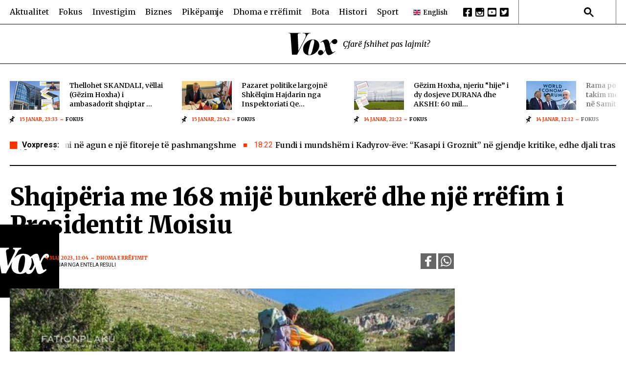

--- FILE ---
content_type: text/html; charset=UTF-8
request_url: https://www.voxnews.al/dhoma-e-rrefimit/shqiperia-me-168-mije-bunkere-dhe-nje-rrefim-i-presidentit-mois-i38910
body_size: 54944
content:
<!doctype html>
<html>
<head>
	<meta charset="utf-8">
	<meta name="viewport" content="width=device-width,initial-scale=1.0">
	<title>Shqipëria me 168 mijë bunkerë dhe një rrëfim i Presidentit Moisiu</title>
	<base href="/" />

<link rel="canonical" href="https://www.voxnews.al/dhoma-e-rrefimit/shqiperia-me-168-mije-bunkere-dhe-nje-rrefim-i-presidentit-mois-i38910">
<meta name="description" content="Bunker ne ShqiperiNga Entela Resuli*Nj&euml; nga objektet q&euml; kemi trash&euml;guar nga vitet e komunizmit n&euml; Shqip&euml;ri jan&euml; bunker&euml;t" />
<meta name="publish-date" content="2023-05-04" />
<meta property="og:site_name" content="Vox News" />
<meta property="article:publisher" content="https://www.facebook.com/voxalb/" />
<meta property="og:title" content="Shqip&euml;ria me 168 mij&euml; bunker&euml; dhe nj&euml; rr&euml;fim i Presidentit Moisiu" />
<meta property="og:description" content="Bunker ne ShqiperiNga Entela Resuli*Nj&euml; nga objektet q&euml; kemi trash&euml;guar nga vitet e komunizmit n&euml; Shqip&euml;ri jan&euml; bunker&euml;t" />
<meta property="og:type" content="article" />
<meta property="og:image" content="https://cdnimpuls.com/voxnews.al/media3/-1200-630-13-1683190570.jpg" />
<meta property="og:image:secure_url" content="https://cdnimpuls.com/voxnews.al/media3/-1200-630-13-1683190570.jpg" />
<meta property="og:image:width" content="1200" />
<meta property="og:image:height" content="630" />
<meta property="og:url" content="https://www.voxnews.al/dhoma-e-rrefimit/shqiperia-me-168-mije-bunkere-dhe-nje-rrefim-i-presidentit-mois-i38910" />

<meta content="Shqip&euml;ria me 168 mij&euml; bunker&euml; dhe nj&euml; rr&euml;fim i Presidentit Moisiu" name="twitter:title">
<meta content="Bunker ne ShqiperiNga Entela Resuli*Nj&euml; nga objektet q&euml; kemi trash&euml;guar nga vitet e komunizmit n&euml; Shqip&euml;ri jan&euml; bunker&euml;t" name="twitter:description">
<meta content="summary_large_image" name="twitter:card">
<meta content="https://cdnimpuls.com/voxnews.al/media3/-1200-630-13-1683190570.jpg" name="twitter:image">
<meta http-equiv="refresh" content="800">
<meta name="twitter:site" content="@voxnews_al" />
<meta name="twitter:creator" content="@voxnews_al" />

<link rel="apple-touch-icon" sizes="180x180" href="/ikona/apple-touch-icon.png">
<link rel="icon" type="image/png" sizes="32x32" href="/ikona/favicon-32x32.png">
<link rel="icon" type="image/png" sizes="16x16" href="/ikona/favicon-16x16.png">
<link rel="manifest" href="/ikona/site.webmanifest">
<link rel="mask-icon" href="/ikona/safari-pinned-tab.svg" color="#5bbad5">
<link rel="shortcut icon" href="/ikona/favicon.ico">
<meta name="msapplication-TileColor" content="#da532c">
<meta name="msapplication-config" content="/ikona/browserconfig.xml">
<meta name="theme-color" content="#ffffff">

<script type="application/ld+json">
{"@context":"https:\/\/schema.org\/","@type":"Article","author":[{"@type":"Organization","name":"VOX News"}],"headline":"Shqip\u00ebria me 168 mij\u00eb bunker\u00eb dhe nj\u00eb rr\u00ebfim i Presidentit Moisiu","image":{"@type":"ImageObject","url":"https:\/\/cdnimpuls.com\/voxnews.al\/media3\/-1200-630-13-1683190570.jpg"},"datePublished":"2023-05-04T11:04:37+02:00","publisher":{"@type":"Organization","name":"VOX News","url":"https:\/\/www.voxnews.al\/","logo":{"@type":"ImageObject","url":"https:\/\/www.voxnews.al\/\/images\/logovoxnew.svg"},"address":"Tirana, Albania","location":"Tirana, Albania"},"dateModified":"2023-05-04T11:04:37+02:00","mainEntityOfPage":"https:\/\/www.voxnews.al\/\/dhoma-e-rrefimit\/shqiperia-me-168-mije-bunkere-dhe-nje-rrefim-i-presidentit-mois-i38910","description":"Bunker ne ShqiperiNga Entela Resuli*Nj&euml; nga objektet q&euml; kemi trash&euml;guar nga vitet e komunizmit n&euml; Shqip&euml;ri jan&euml; bunker&euml;t"}</script>
	<link href="https://fonts.googleapis.com/css?family=Roboto:300,400,500,700,900" rel="stylesheet">
	<link rel="preconnect" href="https://fonts.googleapis.com">
	<link rel="preconnect" href="https://fonts.gstatic.com" crossorigin>
		<link href="https://fonts.googleapis.com/css2?family=Lora:ital,wght@0,400..700;1,400..700&display=swap" rel="stylesheet">
	<link href="https://fonts.googleapis.com/css2?family=Roboto+Slab:wght@100..900&display=swap" rel="stylesheet">
	<link href="https://fonts.googleapis.com/css2?family=Merriweather:ital,opsz,wght@0,18..144,300..900;1,18..144,300..900&display=swap" rel="stylesheet">
	<link rel="stylesheet" type="text/css" href="css/normalize.css" />
	<link rel="stylesheet" type="text/css" href="css/styles.css?v=20" />
    <link rel="stylesheet" href="swiper/swiper.1.css" />
    

<script async src="https://securepubads.g.doubleclick.net/tag/js/gpt.js"></script>
<script>
  window.googletag = window.googletag || {cmd: []};
  googletag.cmd.push(function() {
  googletag.defineSlot('/97842098/VoxNews_StickyTop', [[320, 100], [320, 50], [970, 90], [300, 100], [300, 50]], 'div-gpt-ad-1581502136578-1').addService(googletag.pubads());
  googletag.defineSlot('/97842098/VoxNews_Webover',  [[450, 600],[1920, 1080], [1080, 1920]], 'div-2').addService(googletag.pubads());
  googletag.defineSlot('/97842098/VoxNews_Video', [[1920, 1080], [1080, 1920]], 'div-gpt-ad-1581502136578-0').addService(googletag.pubads());
   
    googletag.pubads().enableSingleRequest();
    googletag.pubads().collapseEmptyDivs();
    googletag.enableServices();

 googletag.pubads().addEventListener('slotRenderEnded', function(event) {
 if (event.creativeId) {
 var elid=event.slot.getSlotElementId();
 
 
 if (elid=="div-2")  {  
      console.log("kaloi");
 var mbajtes=document.getElementById(elid).parentElement.parentElement;
 console.log(mbajtes);
 mbajtes.style.display="block";
 sistemoje(elid, "#000000", "#ff0000", "15", "0.6");
 }
 
 if (elid=="div-gpt-ad-1581502136578-1")  {  
    var mbajtes=document.getElementById(elid).parentElement;
    mbajtes.style.display="flex";
 }
 
   //VIDEO POSHTE
if (elid=="div-gpt-ad-1581502136578-0")  {  
window.onload = (event) => {
  var trupi=document.getElementsByTagName("BODY")[0];
  var wp=0;
  var w = window.innerWidth || document.documentElement.clientWidth || document.body.clientWidth;
    if (w<1024) { wp=1080;} else { wp=1920;}
        var s=w/wp;

        document.getElementById("video-under").style.transformOrigin = "0 0";
        document.getElementById("video-under").style.transform='scale('+s+')';

        document.getElementById("video-under").style.display="block";	
        trupi.classList.add("poshte1");
          setTimeout(function(){ 
                    trupi.classList.remove("poshte1")
                    trupi.classList.add("lart1");
                    setTimeout(function(){ 
                              trupi.classList.remove("lart1");document.getElementById("video-under").style.display="none";
                              },3000)}, 10000);
};
}


 }

});
});

function sistemoje(elid,backngjyre,ngjyrembyll,sa,trans){
    var randsh=String.fromCharCode(65+Math.floor(Math.random()*26));
    var randsh1=String.fromCharCode(65+Math.floor(Math.random()*26));
    var uniqid=randsh+randsh1+Date.now();
    var w=window.innerWidth||document.documentElement.clientWidth||document.body.clientWidth;
    var h=window.innerHeight||document.documentElement.clientHeight||document.body.clientHeight;
    
    var wrek=document.getElementById(elid).querySelector('iframe').offsetWidth;
    var hrek=document.getElementById(elid).querySelector('iframe').offsetHeight;
    var skale=0;
    var skalew=0;
    var skaleh=0;
    skaleh=h/hrek;
    skalew=w/wrek;
    
    if(hrek>h){
        skale=skaleh;
    }
    if(wrek>w){
        skale=skalew;
    }
    if (skalew>0 && skaleh>0) {
    if (skalew>skaleh) {
        skale=skaleh;
    }
    if (skaleh>skalew) {
        skale=skalew;  
       }
    }
    skale=skale-10/100*skale;
    
    
    document.getElementById(elid).querySelector('iframe').style.transform='scale('+skale+')';
    
    var mleft=(w-document.getElementById(elid).querySelector('iframe').getBoundingClientRect().width)/2;
    var mtop=(h-document.getElementById(elid).querySelector('iframe').getBoundingClientRect().height)/2;
    
    
    document.getElementById(elid).querySelector('iframe').style.transformOrigin = '0 0';
    document.getElementById(elid).querySelector('iframe').style.marginLeft=mleft + 'px';
    document.getElementById(elid).querySelector('iframe').style.marginTop=mtop + 'px';
    
    setTimeout(function(){document.getElementById('mbajtes1x1').remove()},sa*1000);
        
} 

</script>

<!-- Global site tag (gtag.js) - Google Analytics -->
<script async src="https://www.googletagmanager.com/gtag/js?id=UA-218957835-1"></script>
<script>
  window.dataLayer = window.dataLayer || [];
  function gtag(){dataLayer.push(arguments);}
  gtag('js', new Date());

  gtag('config', 'UA-218957835-1');
</script>

<!-- Google tag (gtag.js) -->
<script async src="https://www.googletagmanager.com/gtag/js?id=G-41MMWYQ6W1"></script>
<script>
  window.dataLayer = window.dataLayer || [];
  function gtag(){dataLayer.push(arguments);}
  gtag('js', new Date());

  gtag('config', 'G-41MMWYQ6W1');
</script>

	
	<script src="/push.js?id=92"></script>
<style>
 #page {
 	background:#ffffff!important;
 }  
.linkuim {
    color: #fff!important;
    background-color: #007bff!important;
    border-color: #007bff;
    display: inline-block;
    font-weight: 400;
    color: #212529;
    text-align: center;
    vertical-align: middle;
    cursor: pointer;
    -webkit-user-select: none;
    -moz-user-select: none;
    -ms-user-select: none;
    user-select: none;
    background-color: transparent;
    border: 1px solid transparent;
    padding: .275rem .75rem;
    font-size: 0.9rem;
    line-height: 1;
    border-radius: .25rem;
    transition: color .15s ease-in-out,background-color .15s ease-in-out,border-color .15s ease-in-out,box-shadow .15s ease-in-out;
}
.related-list a, .suggested-list a {
	margin-bottom: 0!important;
	display: block;
}
.related-list article, .suggested-list article {
	min-height: 99px;
}

.cat-col .a-media {
	position: relative;
}
.cat-col .a-media img {
    height: 100%;
    position: absolute;
    top: 0;
    left: 50%;
    transform: translateX(-50%);
}

.cat-col article:first-of-type .a-media img  {
    height: auto;
    width: 100%;
    position: static;
    transform: none;
}


.big-main .a-media img {
	min-width: 100%;
    position: absolute;
    top: 50%;
    min-height: 100%;
    left: 50%;
    transform: translateX(-50%) translateY(-50%);
}


.analysts-grid .a-card_more, .big-main .a-card_content .read-a, .gen-c .a-card_content .read-a, .analysts-grid .read-a {
	display: none;
}


.content-col h3 {
    font-family: 'Roboto Slab';
    font-size: 1.4rem;
    font-weight: 800;
    color: #000;
    margin-bottom: 20px;
    line-height: 1.7em;
}


.grid-part .a-card_content .read-a, .big-main .a-card_content .read-a, .gen-c .a-card_content .read-a, .analysts-grid .read-a, .unnumbered-list .read-a {
    display: none;
}
/*
blockquote .insertion-box {
	position: relative;
}
blockquote .insertion-box:before {
	content: "";
	display: block;
	position: absolute;
	width: 4px;
	height: calc(100% + 20px);
	background-color: #fff;
	left: -24px;
	top: 0;
}
*/
#galeria {
	margin-top: 30px;
}
.content-gallery {
    margin-bottom: 30px;
}
.content-gallery:before {
    content: "FOTO GALERI";
    display: block;
    margin-bottom: 15px;
    font-size: 1.875rem;
    font-family: 'Roboto Slab'!important;
    font-weight: 800;
}
.content-gallery img {
	width: 100%;
}
.gallery-wrapper {
    position: relative;
}
.gallery-button-prev, .gallery-button-next {
    position: absolute;
    top: 50%;
    margin-top: -30px;
    width: 60px;
    height: 60px;
    cursor: pointer;
    display: flex;
    align-items: center;
    justify-content: center;
    background-color: transparent;
}
.gallery-button-prev {
    left: 0;
    margin-left: 10px;
}
.gallery-button-next {
    right: 0;
    margin-right: 10px;
}
.gallery-button-next:after {
    content: "";
    width: 60px;
    height: 60px;
    display: block;
    background-image: url([data-uri]);
    background-size: 100%;
    background-repeat: no-repeat;
}
.gallery-button-prev:after {
    content: "";
    width: 60px;
    height: 60px;
    display: block;
    background-image: url([data-uri]);
    background-size: 100%;
    background-repeat: no-repeat;
}
.content-col .insertion-box1 {
    margin-bottom: 10px;
}
.inset1 {
    margin: 0 auto;
    padding: 0;
    text-align: center;
    font-size: 1rem;
    display: block;
}
.inset1 .reklame {
    /*display: inline-block;*/
}
.gallery-nav {
	height: 0;
}
.gallery-img span {
	display: block;
	font-family: 'Merriweather';
    font-size: 0.625rem;
    color: #F63200;
    font-weight: normal;
    position: relative;
    width: 100%;
    padding: 13px 0 0;
}
.gallery-img span:empty {
	display: none;
}
.gallery-img span:after {
    content: "";
    width: 126px;
    display: block;
    height: 1px;
    background-color: #D2D2D2;
    margin-top: 13px;
}
.writer_pic {
	width: 52px;
	height: 52px;
}
.a-list {
	margin-top: 50px;
}
.a-list .a-card {
	margin-bottom: 30px;
}
.a-list .a-card_content {
	padding-top: 10px;
}
.a-list .a-card h3 {
	margin-bottom: 7px;
	line-height: 1.4;
}
.a-list .a-card .read-a {
	display: none;
}
.a-list .a-card .a-cat {
	display: none;
}
.swiper-pagination-wrap, .swiper-pagination-wrap span {
    color: #F63200;
    font-family: 'Merriweather';
    font-size: 18px;
    font-style: normal;
    font-weight: 600;
    line-height: normal;
}
.gallerySwiper .swiper-pagination {
    position: static !important;
    text-align: left !important;
    width: auto !important;
    display: inline-block;
}
.gallerySwiper .swiper-slide {
    border-radius: 10px;
    background-color: #F5F5F5;
    display: flex;
    justify-content: center;
    overflow: hidden;
}
.gallerySwiper .swiper-slide img {
    display: block;
    border-radius: 10px;
    height: 440px !important;
    max-width: none !important;
    
}
.gallerySwiper .swiper-slide a {
	margin: 0!important;
}
.gallerySwiper .swiper-button-next, .gallerySwiper .swiper-button-prev {
    width: 35px !important;
    height: 35px !important;
    margin-top: 0px;
    border-radius: 50%;
    background-color: #fff;
    box-shadow: 0px 4px 4px rgba(0, 0, 0, 0.25);
}

.swiper-button-next, .swiper-rtl .swiper-button-prev {
    right: 10px;
    left: auto;
}
.swiper-button-prev, .swiper-rtl .swiper-button-next {
    left: 10px;
    right: auto;
}
.gallerySwiper .swiper-button-next:after, .gallerySwiper .swiper-button-prev:after {
    color: #000;
    font-weight: bolder;
    font-size: 15px;
}
.swiper-pagination-wrap {
    display: flex;
    align-items: center;
    margin-bottom: 20px;
}
@media(max-width:500px){
		
    .main-nav {
	      position: fixed;
	      width: 100%;
	      height: 100%;
	      background-color: #000;
	      top: 0;
	      left: 0;
	      z-index: 99999;
	      padding-left: 20px;
	      transform: translateX(-100%);
	      transition-timing-function: ease;
	      transition-duration: 0.1s;
	      display: block;
	  }
	  aside .inset:first-of-type {
	  	margin-bottom: 10px;
	  }
	  .gallery-button-prev, .gallery-button-next {
		    margin-top: -20px;
		    width: 40px;
		    height: 40px;
	  }
	  .gallery-button-next:after {
		    width: 40px;
		    height: 40px;
		}
		.gallery-button-prev:after {
		    width: 40px;
		    height: 40px;
		}
	#galeria {
		margin-top: 20px;
	}
	.content-gallery:before {
    	font-size: 6vw;
	}
	.articles-row .a-list .a-card_content {
         padding-left: 0!important;
      padding-right: 0!important;
    }
    .gallerySwiper .swiper-slide img {
	    height: auto !important;
	}
	.content-col p { 
		font-size: 20px;
	}
}

</style>
</head>
<body id="page">
		<div style="background:#fff;width:100%">
	   <!-- BEGINNING HEADER -->
<style>
.inset {
   margin: 0 auto;
    padding: 0;
    text-align: center;
    font-size: 1rem;
    display: block;
}
.inset .reklame {
    display: inline-block;
}
.top-middle {
	display: none;
}

.nav-search #btnSearch {
	display: none;
}
.list-blck .unnumbered-list {
		margin-bottom: 30px;
	} 
.video-grid article:hover .a-media_img {
	transform: none;
	opacity: 0.7!important;
}
.top-right  .social-blck  {
  	position: static;
  	transform: none;
  }
  .top-right .social-blck ul li {
  	margin-left: 7px;
  	width: 18px;
  }
  .top-right .social-blck ul li img {
  	width: 100%;
  	display: block;
  }
  .header-bottom .nav-block {
  	width: calc(50% - 51px);
  	flex-shrink: 0;
  }
  .footer-wrapper {
position: relative;
}

  .header-bottom .nav-logo {
     width: 102px;
  }
  .gsc-input {
    background: none!important;
}
.title-wrap {
    margin-bottom: 0px;
}
.title-wrap a {
	color: #000;
}

#backToTop {
    width: 47px;
    height: 47px;
    position: absolute;
    bottom: 40px;
    right: 40px;
    display: none;
    outline: none !important;
    background-color: #F63200;
    border-radius: 50%;
    cursor: pointer;
    display: block;
}
.poll-blck .blck-title {
	margin-bottom: 25px;
}
.a-media {
    background-color: transparent;
}
.video-section .a-media {
    background-color: transparent;
}
.inset:empty {
  display: none;
}
.content-col > p:empty {
   display: none!important; 
}
aside .p-box .aside-box-img {
    background-image: url(images/patronazhistibig.jpg);
}
.p-box .aside-box-img {
    background-image: url(images/patronazhistismall.jpg);
}
.a-cat-listing .a-card_content {
	display: flex;
	flex-direction: column;
}
.a-cat-listing .a-analyst {
	order: 2;
    font-size: 0.625rem;
    font-weight: normal;
    text-transform: uppercase;
    color: #F63200;
    display: inline-block;
    margin-bottom: 0px;
}
.a-cat-listing .a-analyst:after {
	content: ",";
	display: inline-block;
    font-size: 0.625rem;
    font-weight: normal;
    text-transform: uppercase;
    color: #F63200;
}
.a-cat-listing .a-analyst:empty {
	display: none;
}
.a-cat-listing .a-card_more {
	order: 3;
}
.flash-marquee article:after {
    margin-left: 15px;
}
.analysts-grid .a-card_content {
	display: flex;
	flex-direction: column;
}
.analysts-grid .a-card_content>a {
	order: 2;
}
.analysts-grid .a-card_more {
	display: block;
	order: 1;
}
.analysts-grid .a-info {
	display: none;
}
.content-col p a {
	margin-bottom: 0;
}
.related-list a, .suggested-list a {
    text-decoration: none!important;
    font-weight: normal;
    font-size: 1rem;
    line-height: 1.4em;
    color: #000;
}

.a-card_content a {
    color: #000;
}
.big-main .a-card_content a {
    color: #fff;
}
.insertion-box {
	display: block;
}
.framiim {
    width: 100%;
    height: 0;
    position: relative;
    padding-bottom: 56.25%;
    margin-bottom: 20px;
}
.framiim iframe {
    position: absolute;
    width: 100%;
    height: 100%;
    border: none;
}
.videoime {
    position: relative;
    width: 100%;
    padding-bottom: 56.25%;
    margin-bottom: 20px
}

.videoime video {
    position: absolute;
    width: 100%;
    top: 0;
    left: 0;
    height: 100%;
}
.content-col p {
	margin-bottom: 0;
}
.content-narrow > p {
	margin-top: 10px;
	padding-top: 10px;
	margin-bottom: 10px;
	padding-bottom: 10px;
}
.content-col .insertion-box {
	margin-bottom: 10px;
}
.related-list, .suggested-list {
    margin-bottom: 30px;
}
blockquote {
	margin-bottom: 20px;
}
.content-col .kodiim iframe {
	background-color: #000;
}
.framiim, .kodiim {
    margin-bottom: 15px;
}
.c-four article:first-of-type .a-card_content {
	flex-grow: 1;
}
.analysts-grid .a-card_content {
    margin-bottom: 20px;
}
.flash-marquee {
  position: relative;
  width: 100%;
  height: 20px;
  padding-left: 115px;
  overflow-x: hidden;
}
.track {
  position: absolute;
  white-space: nowrap;
  will-change: transform;
  animation: marquee 45s linear infinite;
  animation-delay: 1s;
}

@keyframes marquee {
  from { transform: translateX(0); }
  to { transform: translateX(-50%); }
}
.flash-news .fn-title:after {
	content: "";
    display: inline-block;
    position: absolute;
    width: 20px;
    height: 22px;
    right: -20px;
    top: -1px;
    background: linear-gradient(90deg, rgba(255,255,255,1) 0%, rgba(255,255,255,0) 100%);
}
.katpershkrim:empty {
	display: none;
}
.aside-box-txt .others {
    display: inline-block;
    width: auto;
    position: absolute;
    bottom: 20px;
    right: 20px;
    font-family: 'Roboto';
    font-weight: 700;
    font-size: 0.625rem;
    text-transform: uppercase;
    color: #F63200;
    letter-spacing: -0.08em;
}
.aside-box-txt .others:after {
    content: "";
    display: inline-block;
    width: 20px;
    height: 13.5px;
    background-image: url([data-uri]);
    background-size: 100%;
    background-repeat: no-repeat;
    vertical-align: middle;
    margin-left: 10px;
}
.content-col .referendum-wrap {
	width: 100%;
}
@media(min-width: 501px){
	   	.nav-search {
              width: 200px;
	   		flex-shrink: 0;
	   	}
	   }
          
@media(max-width:1260px) {
    .top-right .social-blck {
        display: none;
    }
    .open {
    transform: translateX(0);
}
}

aside .aside-box-txt {
    padding: 15px 20px 40px;
}
.section-title h2, .section-title h3 {
	color: #000;
}
@media (max-width: 760px){
	.col-middle.no-cat .a-card_image {
        width: 40%;
        flex-shrink: 0;
        margin-bottom: 0;
    }
    .swiper-nav {
	margin-top: calc(403/580 * 100% - 30px);
	right: 20px;
}
}
@media (max-width: 500px){
	.big-main {
	    width: calc(100% + 40px);
	    margin-left: -20px;
	    margin-right: -20px;
	}
	.p-box {
		flex-wrap: wrap;
	}
	.p-box .aside-box-img {
  		width: 100%;
  		height: 0;
  		padding-bottom: 56.4%;
  		flex-shrink: 0;
  		background-image: url("images/patronazhistibig.jpg");
  		background-repeat: no-repeat;
  		background-size: cover;
  		border-right: none;
  		border-bottom: 1px solid #CFBAD9;
  	}
  	
.top-articles {
    margin-top: 20px;
    padding-bottom: 20px;
}
.top-articles .a-card {
    padding-bottom: 0px;
}
.top-articles .a-card_more {
	display: none;
}
.content-title h1 {
    font-size: 1.8rem;
}
.writer_content {
	margin-left: 10px;
}
.content-col > .imazhiim img , .content-col > p > img, .content-col > img {
	width: 100vw;
	margin-left: -20px;
	margin-right: -20px;
}
.c-four .a-head {
    font-size: 1.1rem;
    line-height: 1.3em;
}
.content-section .sec-divider {
    margin-bottom: 20px;
}
.related-list a, .suggested-list a {
    font-size: 0.9rem;
    line-height: 1.2em;
}
.related-list .a-head, .suggested-list .a-head {
    font-size: 0.9rem;
    line-height: 1.2em;
}

.related-art {
    padding-bottom: 30px;
}
.slider-part {
    padding-bottom: 0px;
}

}
@media(max-width:500px){
	/*mos fshi*/
	.track {
	  position: absolute;
	  white-space: nowrap;
	  will-change: transform;
	  animation: marquee 60s linear infinite;
	  animation-delay: 1s;
	}
	.header-top .container > .c-flexy {
	    height: 59px;
	}
	.header-bottom {
		display: none;
	}
	.header-top {
		position: relative;
	}
	.top-middle {
		display: block;
		position: absolute;
		top: 10px;
		left: 50%;
		margin-left: -39px;
	}
	.nav-logo img {
	    display: block;
	    height: 38px;
	}
	
	.nav-search {
		width: auto;
		border-left: none!important;
		position: relative;
	}
	
	.search-c {
	    display: none;
	    position: absolute;
	    bottom: -52px;
	    right: 0;
	    width: 100vw;
	    background-color: #fff;
	    z-index: 3000;
	}
	.open-search {
	    display: block;
	}
	.flash-news {
	    padding-bottom: 10px;
	}
	.site-header-wrapper {
	    margin-bottom: 14px;
	}
	.main-nav-list li {
		margin-right: 0;
	}
	.top-right {
       width: auto;
	}
	.nav-search #btnSearch {
	    display: block;
	    width: 60px;
	    height: 40px;
	    background-image: url([data-uri]);
	    background-size: 20px;
	    background-repeat: no-repeat;
	    background-position: center;
	    background-color: transparent;
	    border: none;
	    outline: none;
	    cursor: pointer;
	}
	.nav-search #btnSearch.iksi {
		background-image: url([data-uri]);
		background-size: 17px;
	}
	.moti-blck {
		width: 300px;
		margin: auto;
	}
	.p-box .aside-box-img, aside .p-box .aside-box-img {
		width: 120px;
	    height: 100%;
	    flex-shrink: 0;
	    background-image: url(images/patronazhistismall.jpg);
	    background-repeat: no-repeat;
	    background-size: cover;
	    border-right: 1px solid #000;
	}
	.p-box .aside-box-txt, aside .p-box .aside-box-txt {
		width: calc(100% - 120px);
	    flex-grow: 1;
	    padding: 15px 10px 10px 15px;
	}
	.title-wrap img {
		width: 95%;
	}
	
	.content-col > .imazhiim .captionposhte {
		width: 100vw;
	    margin-left: -20px;
	    margin-right: -20px;
	}
	.content-col > .imazhiim .captionposhte:after {
		margin-left: -20px;
	}
	.content-col > .imazhiim .tit {
		padding-left: 20px;
	}
	.cat-col .read-a {
		display: none!important;
	}
	.cat-col article:first-of-type .read-a {
		display: block!important;
	}
	.related-list .a-media a, .suggested-list .a-media a {
		display: block;
		height: 100%;
	}
	.list-blck .blck-title.colored {
		padding-left: 20px;
		margin-top: 20px;
	}
	.home-slider .a-card_content {
	    margin-bottom: 0!important;
	}
	.slider-part {
	    padding-bottom: 20px;
	}
	.related-art {
	    padding-bottom: 0;
	    padding-top: 30px;
	}
	/*mos fshi*/

    .col-middle .a-head {
    font-family: 'Roboto Slab';
    font-size: 1.25rem;
    line-height: 1.3rem;
    font-weight: 400;
}

    .c-four .a-head {
    font-size: 1.25rem;
    }

 
 .content-title h1 {
    font-size: 2.2rem;
 }


#backToTop {
    width: 47px;
    height: 47px;
    position: absolute;
    bottom: 20px;
    right: 30px;
}
.header-top .main-nav .c-list .contact-link {
	display: block;
	margin-top: 20px;
}
.header-top .main-nav .c-list .contact-link span {
	font-family: 'Roboto Slab';
    font-size: 1.25rem;
    font-weight: 400;
    color: #B2B2B2;
    text-transform: uppercase;
    margin-left: 10px;
}
.header-top .main-nav .mediadesk-link {
	margin-top: 30px;
}
	.a-cat-listing .a-card_content {
	    padding: 0 0 0 15px;
	}
	.a-cat-listing .a-head {
        font-size: 4.5vw;
	}
	.katpershkrim {
		font-size: 5vw;
	}
}
		      		</style>
		<div class="site-header-wrapper">
			<div class="site-header">
				<div id="mainHeader">
					<div class="header-top">
						<div class="container">
							<div class="c-flexy">
								<div class="top-left">
								     <nav class="main-nav">
					    		    	<ul class="main-nav-list">
					    		    		<li><a href="/category/aktualitet">Aktualitet</a></li>
					    		    	    <li><a href="/category/fokus">Fokus</a></li>
					    		    	    <li><a href="/category/investigim">Investigim</a></li>
					    		    	    <li><a href="/category/biznes">Biznes</a></li>
					    		    	    <li><a href="/category/analiza">Pikëpamje</a></li>
					    		    	    <li><a href="/category/dhoma-e-rrefimit">Dhoma e rrëfimit</a></li>
					    		    	    <li><a href="/category/kosovabota">Bota</a></li>
					    		    	    <li><a href="/category/histori">Histori</a></li>
					    					<li><a href="/category/sport">Sport</a></li>
					    		    	</ul>
					    		    	<div class="social-blck">
							      			<ul>
							      				<li><a href="https://www.facebook.com/voxnews.al"><img src="[data-uri]"></a></li>
							      				<li><a href="https://instagram.com/voxnews.al"><img src="[data-uri]"></a></li>
							      				<li><a href="https://www.youtube.com/channel/UC3obYcLpSh_pVC54UWRqQQA"><img src="[data-uri]"></a></li>
							      		  	</ul>
							      		</div>
							      		<ul class="c-list">
							      			<li><a href="/kontakt/kontakt-i71">KONTAKT</a></li>
							      			<li><a href="/kontakt/privacy-policy-i72">TE DHENAT PERSONALE</a></li>
							      			<li><a href="/kontakt/cookies-i73">COOKIES</a></li>
							      			<li class="nav-lang">
							      																<a href="/english" class="contact-link"><img width="20" src="[data-uri]"><span>English</span></a>
																							</li>
							      		</ul>
							      		<div class="mediadesk-link">
							      			<span>Mundesuar nga</span>
							      			<a href="https://mediadesk.al/"><img src="images/mediadesk.svg"></a>
							      		</div>
					    		    </nav>
					    		    <div class="close-btn">
										<div class="hamburger hamburger--arrowalt">
										    <div class="hamburger-box">
										      <div class="hamburger-inner"></div>
										    </div>
										  </div>
						    		</div>
								</div>
								<div class="top-middle">
								<div class="nav-logo">
				    		        <a href="/">
				    		            <img src="images/logovoxnew.svg">
				    		        </a>
				    		    </div>
								</div>
								<div class="top-right">
									<div class="nav-lang">
																				<a href="/english" class="contact-link"><img width="15" src="[data-uri]"><span>English</span></a>
																			</div>
								    <div class="social-blck">
						      			<ul>
						      				<li><a href="https://www.facebook.com/voxnews.al?mibextid=LQQJ4d"><img src="[data-uri]"></a></li>
						      				<li><a href="https://instagram.com/voxnews.al"><img src="[data-uri]"></a></li>
						      				<li><a href="https://youtube.com/@VoxNewsAlbania?si=ZcwdZdE1UnTs2YdX"><img src="[data-uri]"></a></li>
						      		        <li><a href="https://twitter.com/VoxNewsAlbania"><img src="[data-uri]"></a></li>
				      					</ul>
						      			
						      		</div>
						      		
								    <div class="nav-search">
								    	<button id="btnSearch"></button>
								    	<div class="search-c" id="theSearch">
											<script async src="https://cse.google.com/cse.js?cx=0017b3dbfb4388dab"></script>
											<div class="gcse-search"></div>
									   </div>
								   </div> 
								</div>
							</div>
						</div>
					</div>
					<div class="header-bottom">
				    	<div class="container">
					    	<div class="c-flexy">
					    		<div class="nav-block">
						        	
						        </div>
				    		    <div class="nav-logo">
				    		        <a href="/">
				    		            <img src="images/logovoxnew.svg">
				    		        </a>
				    		    </div>
						        <div class="nav-block">
						        	<span class="slogan">Çfarë fshihet pas lajmit?</span>
						        </div>
							</div>
			    	    </div>
		    	    </div>
	    	    </div>
	    	   
	    	    
			</div>
	    </div>
	    
	  <!-- END HEADER -->	  <main class="main">
	  	

	  	
	  	  <section class="top-section top-inside">
	      	 <div class="container top-articles">
	      	 	<div class="top-swiper swiper">
	      	 		<div class="swiper-wrapper">
	      	 		


		      	  	  	 <div class="swiper-slide">
		      	  	  	 	<article class="a-card">
				               <div class="a-card_image">
				                   <figure class="a-media">
				                       <img class="a-media_img lazyload"  data-src="https://cdnimpuls.com/voxnews.al/media3/-102-60-d7757b934cb7131c143c70d9846bd649.jpg" src="https://www.cdnimpuls.com/voxnews.al/images/1.jpg"/>
				                   </figure>
				               </div>
				               <div class="a-card_content">
				               		<a href="/fokus/qeveria-e-gjyqesorit-e-zhytur-ne-skandale-3-punonjes-te-klgj-se-nen-hetim--i108385">
				                       <h3 class="a-head">Qeveria e gjyqësorit e zhytur në skandale: 3 punonjës të KLGJ-së...</h3>
				                    </a>
				                    <div class="a-card_more">
					               	    <span class="a-info"><span class="a-time">18 Janar, 17:38</span><span class="a-cat">Fokus</span></span>
					               </div>
				               </div>
				      		</article>
				      		</div>

		      	  	  	 <div class="swiper-slide">
		      	  	  	 	<article class="a-card">
				               <div class="a-card_image">
				                   <figure class="a-media">
				                       <img class="a-media_img lazyload"  data-src="https://cdnimpuls.com/voxnews.al/media3/-102-60-screenshot-2-1768516096.png" src="https://www.cdnimpuls.com/voxnews.al/images/1.jpg"/>
				                   </figure>
				               </div>
				               <div class="a-card_content">
				               		<a href="/fokus/thellohet-skandali-vellai-gezim-hoxha-i-ambasadorit-shqiptar-ne-be-ferit-h-i108229">
				                       <h3 class="a-head">Thellohet SKANDALI, vëllai (Gëzim Hoxha) i ambasadorit shqiptar ...</h3>
				                    </a>
				                    <div class="a-card_more">
					               	    <span class="a-info"><span class="a-time">15 Janar, 23:33</span><span class="a-cat">Fokus</span></span>
					               </div>
				               </div>
				      		</article>
				      		</div>

		      	  	  	 <div class="swiper-slide">
		      	  	  	 	<article class="a-card">
				               <div class="a-card_image">
				                   <figure class="a-media">
				                       <img class="a-media_img lazyload"  data-src="https://cdnimpuls.com/voxnews.al/media3/-102-60-a2a0211b925ab93dc0a5fbe8421240f1.jpg" src="https://www.cdnimpuls.com/voxnews.al/images/1.jpg"/>
				                   </figure>
				               </div>
				               <div class="a-card_content">
				               		<a href="/fokus/pazaret-politike-largojne-shkelqim-hajdarin-nga-inspektoriati-qendror-i108223">
				                       <h3 class="a-head">Pazaret politike largojnë Shkëlqim Hajdarin nga Inspektoriati Qe...</h3>
				                    </a>
				                    <div class="a-card_more">
					               	    <span class="a-info"><span class="a-time">15 Janar, 21:42</span><span class="a-cat">Fokus</span></span>
					               </div>
				               </div>
				      		</article>
				      		</div>

		      	  	  	 <div class="swiper-slide">
		      	  	  	 	<article class="a-card">
				               <div class="a-card_image">
				                   <figure class="a-media">
				                       <img class="a-media_img lazyload"  data-src="https://cdnimpuls.com/voxnews.al/media3/-102-60-24c39c95da8b6d72160c9423b4480800.jpg" src="https://www.cdnimpuls.com/voxnews.al/images/1.jpg"/>
				                   </figure>
				               </div>
				               <div class="a-card_content">
				               		<a href="/fokus/gezim-hoxha-njeriu-hije-i-dy-dosjeve-durana-dhe-akshi-60-milione-euro-tend-i108158">
				                       <h3 class="a-head">Gëzim Hoxha, njeriu “hije” i dy dosjeve DURANA dhe AKSHI: 60 mil...</h3>
				                    </a>
				                    <div class="a-card_more">
					               	    <span class="a-info"><span class="a-time">14 Janar, 21:22</span><span class="a-cat">Fokus</span></span>
					               </div>
				               </div>
				      		</article>
				      		</div>

		      	  	  	 <div class="swiper-slide">
		      	  	  	 	<article class="a-card">
				               <div class="a-card_image">
				                   <figure class="a-media">
				                       <img class="a-media_img lazyload"  data-src="https://cdnimpuls.com/voxnews.al/media3/-102-60-rama-rubio-trump-1768389048.jpg" src="https://www.cdnimpuls.com/voxnews.al/images/1.jpg"/>
				                   </figure>
				               </div>
				               <div class="a-card_content">
				               		<a href="/fokus/rama-po-lobon-per-nje-takim-me-trump-ose-rubio-ne-samitin-e-davosit-pas-2--i108126">
				                       <h3 class="a-head">Rama po lobon për një takim me Trump ose Rubio, në Samitin e Dav...</h3>
				                    </a>
				                    <div class="a-card_more">
					               	    <span class="a-info"><span class="a-time">14 Janar, 12:12</span><span class="a-cat">Fokus</span></span>
					               </div>
				               </div>
				      		</article>
				      		</div>

		      	  	  	 <div class="swiper-slide">
		      	  	  	 	<article class="a-card">
				               <div class="a-card_image">
				                   <figure class="a-media">
				                       <img class="a-media_img lazyload"  data-src="https://cdnimpuls.com/voxnews.al/media3/-102-60-900-0-1768332386xcover-altin-ndoci-web-323-750x505-1768384755.png" src="https://www.cdnimpuls.com/voxnews.al/images/1.jpg"/>
				                   </figure>
				               </div>
				               <div class="a-card_content">
				               		<a href="/fokus/skeda-kush-ja-dha-lirin-altin-ndocit-i108120">
				                       <h3 class="a-head">SKEDA/ Kush ja “DHA LIRINË” Altin Ndocit!</h3>
				                    </a>
				                    <div class="a-card_more">
					               	    <span class="a-info"><span class="a-time">14 Janar, 11:03</span><span class="a-cat">Fokus</span></span>
					               </div>
				               </div>
				      		</article>
				      		</div>


	      	 					

			      	</div>
	      	 	</div>
	      	 </div>
	      	 
	      	 <div class="container main-top-wrapper">
	      	 	<div class="c-flexy">
	      	 		<div class="big-main">

		      	  	  	  	<article class="a-card">
				               <div class="a-card_image">
				                   <figure class="a-media">
				                       <img class="a-media_img lazyload"  data-src="https://cdnimpuls.com/voxnews.al/media3/-336-176-27aa9152f4ce59b1aac32e656f34c8d4.jpg" src="https://www.cdnimpuls.com/voxnews.al/images/1.jpg"/>
				                   </figure>
				               </div>
				               <div class="a-card_content">
				               	
				               		<a href="/investigim/foto-dhe-video-makuteria-e-betonit-qeveria-i-jep-leje-per-50-pallate--i108285">
				                       <h3 class="a-head">FOTO dhe VIDEO/ Makutëria e betonit, qeveria i jep leje për 50 pallate Fatmir Bektashit te “Ali Demi” dhe s'bën asnjë rrugë!</h3>
				                    </a>
				                    <span class="read-a">Lexo</span>
				                    <div class="a-card_more">
				                    	<span class="a-analyst"></span>
					               	    <span class="a-info"><span class="a-time">16 Janar, 20:50</span><span class="a-cat">Investigim</span></span>
					               </div>
				               </div>
				      		</article>


	      	 					
		      		</div>

	<div class="aside-box p-box">
  			<div class="aside-box-img">
  			   	
  			</div>
  			<div class="aside-box-txt">
  				<div class="title-wrap">
  					<a href="/category/patronazhisti"><img src="images/patronazhistititel.svg"></a>
  				</div>
  		     <a href="/patronazhisti/mallngjyese-ministrja-ia-dorezon-me-mirenjohje-urdhrin-e-teto-ollg-i108273"><h3>MALLËNGJYESE/ Ministrja ia dorëzon me mirënjohje Urdhrin e teto Ollgës Të Gjatit</h3></a>
  		     <a href="https://www.voxnews.al/category/patronazhisti" class="others">Kliko këtu për të tjera</a>
  		</div>
  		</div>
	

	      	 	</div>
	      	 </div>
	      	 
	      	 <div class="container flash-news">
	      	 	  <div class="fn-title"><span>Voxpress:</span></div>
	     			  <div class="flash-marquee">
	     			  	<div class="track">
						 
						<article class="a-card">
			               <div class="a-card_content">
			               		<a href="/politike/berisha-ne-kombinat-e-di-qe-jeni-te-deshperuar-dhe-te-lodhur-por-sot-je-i108389">
			                       <h3 class="a-head">Berisha në Kombinat: E di që jeni të dëshpëruar dhe të lodhur, por sot jemi në agun e një fitoreje të pashmangshme</h3>
			                    </a>
			                    <div class="a-card_more">
				               	    <span class="a-info"><span class="a-time">18:50</span></span>
				               </div>
			               </div>
			               
			      		</article>
						 
						<article class="a-card">
			               <div class="a-card_content">
			               		<a href="/kosovabota/fundi-i-mundshem-i-kadyrov-eve-kasapi-i-groznit-ne-gjendje-kritike-ed-i108388">
			                       <h3 class="a-head">Fundi i mundshëm i Kadyrov-ëve: “Kasapi i Groznit” në gjendje kritike, edhe djali trashëgimtar mes jetës dhe vdekjes</h3>
			                    </a>
			                    <div class="a-card_more">
				               	    <span class="a-info"><span class="a-time">18:22</span></span>
				               </div>
			               </div>
			               
			      		</article>
						 
						<article class="a-card">
			               <div class="a-card_content">
			               		<a href="/kosovabota/tete-persona-humbin-jeten-nga-orteket-ne-alpet-austriake-i108387">
			                       <h3 class="a-head">Tetë persona humbin jetën nga ortekët në Alpet austriake</h3>
			                    </a>
			                    <div class="a-card_more">
				               	    <span class="a-info"><span class="a-time">18:16</span></span>
				               </div>
			               </div>
			               
			      		</article>
						 
						<article class="a-card">
			               <div class="a-card_content">
			               		<a href="/sport/grabitet-niclas-fullkrug-hajdutet-i-vjedhin-ne-hotel-ora-dhe-bizhuteri-me--i108386">
			                       <h3 class="a-head">Grabitet Niclas Fullkrug, hajdutët i vjedhin në hotel ora dhe bizhuteri me vlerë 500 mijë euro</h3>
			                    </a>
			                    <div class="a-card_more">
				               	    <span class="a-info"><span class="a-time">18:06</span></span>
				               </div>
			               </div>
			               
			      		</article>
						 
						<article class="a-card">
			               <div class="a-card_content">
			               		<a href="/sport/denim-i-rende-nga-federata-angleze-trajneri-perjashtohet-per-12-vite-nga-f-i108384">
			                       <h3 class="a-head">Dënim i rëndë nga Federata Angleze, trajneri përjashtohet për 12 vite nga futbolli</h3>
			                    </a>
			                    <div class="a-card_more">
				               	    <span class="a-info"><span class="a-time">17:34</span></span>
				               </div>
			               </div>
			               
			      		</article>
						 
						<article class="a-card">
			               <div class="a-card_content">
			               		<a href="/kosovabota/prapaskenat-ne-venezuele-njeriu-me-i-fuqishem-i-maduros-bashkepunoi-m-i108383">
			                       <h3 class="a-head">Prapaskenat në Venezuelë: Njeriu më i fuqishëm i Maduros bashkëpunoi me amerikanët për rrëzimin e tij</h3>
			                    </a>
			                    <div class="a-card_more">
				               	    <span class="a-info"><span class="a-time">17:28</span></span>
				               </div>
			               </div>
			               
			      		</article>
						 
						<article class="a-card">
			               <div class="a-card_content">
			               		<a href="/kosovabota/greqia-propozon-rregulla-te-reja-per-emigracionin-zhbllokohen-menjehe-i108382">
			                       <h3 class="a-head">Greqia propozon rregulla të reja për emigracionin: Zhbllokohen menjëherë 90 mijë leje qëndrimi të pezulluara</h3>
			                    </a>
			                    <div class="a-card_more">
				               	    <span class="a-info"><span class="a-time">17:14</span></span>
				               </div>
			               </div>
			               
			      		</article>
						 
						<article class="a-card">
			               <div class="a-card_content">
			               		<a href="/aktualitet/aksident-i-rende-ne-aksin-lezhe-lac-4-te-plagosur-dy-ne-gjendje-te-re-i108381">
			                       <h3 class="a-head">Aksident i rëndë në aksin Lezhë-Laç, 4 të plagosur, dy në gjendje të rëndë</h3>
			                    </a>
			                    <div class="a-card_more">
				               	    <span class="a-info"><span class="a-time">17:12</span></span>
				               </div>
			               </div>
			               
			      		</article>
						 
						<article class="a-card">
			               <div class="a-card_content">
			               		<a href="/kosovabota/khamenei-pranon-masakrat-dhe-on-presidentin-amerikan-trump-i-perg-i108380">
			                       <h3 class="a-head">Khamenei pranon masakrat dhe sulmon presidentin amerikan, Trump i përgjigjet: Duhet një lider i ri në Teheran</h3>
			                    </a>
			                    <div class="a-card_more">
				               	    <span class="a-info"><span class="a-time">17:05</span></span>
				               </div>
			               </div>
			               
			      		</article>
						 
						<article class="a-card">
			               <div class="a-card_content">
			               		<a href="/sport/talenti-i-kombetares-shqiptare-ben-debutimin-ne-serine-a-i108379">
			                       <h3 class="a-head">Talenti i Kombëtares shqiptare bën debutimin në Serinë A</h3>
			                    </a>
			                    <div class="a-card_more">
				               	    <span class="a-info"><span class="a-time">16:38</span></span>
				               </div>
			               </div>
			               
			      		</article>
			      		

</div>
			          </div>
			      
			  
			          
      	   	</div>	      </section>
	      
	      <section class="content-section">
	      	<div class="container sec-divider"></div>
	      	 <div class="container">
	      	 	<div class="content-title">
	   	    		<h1>Shqipëria me 168 mijë bunkerë dhe një rrëfim i Presidentit Moisiu </h1>
	   	    		<div class="content-title-bottom">
		   	    		 <div class="c-flexy">
							<div class="art_about">
		                        <div class="writer_pic">
		                            <img class="writer_headshot" src="images/logo-vox-white.svg">
		                        </div>
		                        <div class="writer_content">
		                        	<span class="a-info"><span class="a-time"> 4 Maj 2023, 11:04</span><span class="a-cat">Dhoma e rrëfimit</span></span>
		                        	<span class="a-autor">SHKRUAR NGA ENTELA RESULI</span>
		                        </div>
		   	    			</div>
		   	    			<div class="addthis-blck">
		   	    		    <div class="addthis_inline_share_toolbox"></div>
		   	    		    </div>
	   	    			</div>
	   	    		</div>
	   	    	</div>
	      	 	<div class="c-flexy">
	      	 		<div class="content-col">

<div class="horizontal imazhiim" data-mce-contenteditable="false"><img src="https://cdnimpuls.com/voxnews.al/media3/-640-0-13-1683190570.jpg" width="200" data-size="x" data-id="70074" data-mce-contenteditable="true" />
<div class="captionposhte"><span class="tit"><strong>Bunker ne Shqiperi</strong></span></div>
</div>                   
                        
<div class="content-narrow">

<div class="une" style="overflow: hidden; background: #000;">

</div>
<p><strong>Nga Entela Resuli*</strong></p>
<p>Nj&euml; nga objektet q&euml; kemi trash&euml;guar nga vitet e komunizmit n&euml; Shqip&euml;ri jan&euml; bunker&euml;t. T&euml; nd&euml;rtuar gjat&euml; sundimit 40-vje&ccedil;ar t&euml; Enver Hoxh&euml;s, m&euml; shum&euml; se168 mij&euml; bunker&euml; mbushin peizazhin n&euml; Shqip&euml;ri dhe kurr&euml; nuk jan&euml; p&euml;rdorur p&euml;r t&rsquo;u mbrojtur nga sulmet, p&euml;r vet&euml; q&euml;llimin q&euml; jan&euml; nd&euml;rtuar. Tani ato sh&euml;rbejn&euml; si nj&euml; kujtim i zymt&euml; i regjimit t&euml; Hoxh&euml;s.</p><div class="insertion-box"><div class="inset"><div class="reklame"><div id="gpt-passback-8">
  <script>
    window.googletag = window.googletag || {cmd: []};
    googletag.cmd.push(function() {
    googletag.defineSlot('/97842098/VoxNews_8', [[300, 250], [300, 600], [970, 90], [300, 100], [160, 600], [728, 90]], 'gpt-passback-8').addService(googletag.pubads());
    googletag.enableServices();
    googletag.display('gpt-passback-8');
    });
  </script>
</div></div></div></div>
<p>Nj&euml; personazh i pasionuar pas natyr&euml;s, alpinizmit dhe fotografis&euml;, Fation Plaku, n&euml;p&euml;rmjet aparatit t&euml; tij, na sjell foto t&euml; rralla t&euml; bunker&euml;ve n&euml; t&euml; gjith&euml; Shqip&euml;rin&euml;. Nga ata q&euml; hedhin shikimin nga deti dhe t&euml; tjer&euml; nga mali q&euml; kan&euml; patur p&euml;rball&euml;.</p>
<p>Ai e ka shkelur cep me cep k&euml;t&euml; vend, nga veriu n&euml; jug dhe shpesh, n&euml; fokusin e aparatit t&euml; tij kan&euml; qen&euml; edhe bunker&euml;t.</p>
<p>Ajo q&euml; e ka ngacmuar m&euml; shum&euml; ka qen&euml; kurioziteti i t&euml; huajve rreth k&euml;tyre objekteve.</p>
<p>&ldquo;<em>Nga eksperienca ime 20 e ca vje&ccedil;are n&euml; udh&euml;time, duke shoq&euml;ruar turist&euml; t&euml; huaj nga gjith&euml; vendet e bot&euml;s, kam v&euml;n&euml; re se t&euml; gjith&euml; m&euml; kan&euml; k&euml;rkuar t&euml; shohin dhe t&euml; fotografojn&euml; bunker&euml;t n&euml; zonat q&euml; kemi dal&euml; p&euml;r ecje, madje shum&euml; nga k&euml;ta turist&euml;, si suvenir&euml;, blejn&euml; k&euml;ta bunker&euml;t q&euml; jan&euml; sjell&euml; n&euml; forma t&euml; ndryshme, n&euml; dyqane q&euml; i tregtojn&euml;&rdquo;</em>- tregon Fation Plaku.</p>
<p>K&euml;to foto nuk jan&euml; realizuar n&euml; nj&euml; dit&euml;. Pasioni p&euml;r natyr&euml;n dhe ngjitjet n&euml; male kan&euml; b&euml;r&euml; q&euml; Fationi ta shkel&euml; k&euml;t&euml; vend n&euml; t&euml; gjith&euml; an&euml;t e tij.</p>
<p>&ldquo;<em>I kam fotografuar nga veriu n&euml; jug. Pjesa m&euml; e madhe e tyre gjendet n&euml; zonat kufitare. Duke filluar nga Vermoshi, Tamar&euml;, Lepush&euml;, Pogradec, Karaburun, Gjirokast&euml;r, P&euml;rmet, Konispol, qytetet q&euml; jan&euml; af&euml;r kufirit. Ajo &ccedil;&rsquo;ka m&euml; ka r&euml;n&euml; n&euml; sy &euml;sht&euml; se, n&euml; malin e Dh&euml;mbelit, n&euml; malin e Buretos shoq&euml;rohen dhe me tunele dhe reparte ushtarake. N&euml; maj&euml; t&euml; malit ndodhen edhe kulla vrojtimi</em>&rdquo;- shprehet Plaku duke shpjeguar n&euml;p&euml;rmjet fotografive se ku gjenden k&euml;to vende.</p>
<p>Historia ka l&euml;n&euml; gjurm&euml; n&euml; k&euml;to objekte. Nj&euml; pjes&euml; e mir&euml; kan&euml; patur sh&euml;nime t&euml; ndryshme, t&euml; cilat mund t&rsquo;i gjejm&euml; edhe sot.</p>
<p>&ldquo;<em>Ata n&euml; Karaburun jan&euml; akoma me shkrimet q&euml; jan&euml; vendosur n&euml; momentin q&euml; kan&euml; qen&euml; n&euml; funksion dhe t&euml; p&euml;rdorura. Mbajn&euml; n&euml; mure, parulla t&euml; ndryshme, por edhe detyra q&euml; kan&euml; patur funksionar&euml; t&euml; ndrysh&euml;m ushtarak&euml; duke filluar me detyrat e komandantit t&euml; topit. Shpjegimet q&euml; japin me t&euml; dh&euml;nat e minave, bombave t&euml; dor&euml;s, predhave kund&euml;rajrore etj.&rdquo;.</em></p>
<p>Ata q&euml; kan&euml; punuar n&euml; k&euml;to an&euml;, ndoshta e kujtojn&euml; me nostalgji at&euml; periudh&euml; duke u &ccedil;mallur me gjurm&euml;t q&euml; kan&euml; mbetur nga koha.</p>
<p><em>&ldquo;&Euml;sht&euml; e v&euml;rtet&euml; q&euml; shum&euml; prej bunker&euml;ve jan&euml; hedhur n&euml; er&euml; duke i marr&euml; hekurin apo duke i shkat&euml;rruar me mjete t&euml; forta. Turist&euml;t kan&euml; kuriozitet t&rsquo;i shohin, n&euml;p&euml;rmjet tyre &ldquo;lexojn&euml;&rdquo; edhe nj&euml; pjes&euml; t&euml; historis&euml;&rdquo;-</em> shprehet Plaku.</p>
<p><strong>N&euml; Shqip&euml;ri jan&euml; nd&euml;rtuar 168.000 qendra zjarri (bunker&euml;)</strong></p>
<p>N&euml; Shqip&euml;ri gat&euml; viteve 1945-1991, u shpenzua nj&euml; shum&euml; e madhe buxhetore p&euml;r nd&euml;rtimin e bunker&euml;ve apo si&ccedil; njiheshin at&euml; koh&euml; &ldquo;qendrave t&euml; zjarrit&rdquo;. Brenda k&euml;saj periudhe u ndertuan rreth 168 mij&euml; bunker&euml;, si filozofi e luft&euml;s mbrojt&euml;se.</p>
<p>Gjat&euml; nj&euml; interviste t&euml; disa viteve m&euml; par&euml;, ish-Presidenti Alfred Moisiu zbulon disa detaje rreth numrit dhe m&euml;nyr&euml;s s&euml; nd&euml;rtimit t&euml; bunker&euml;ve n&euml; Shqip&euml;ri, ose qendrave t&euml; zjarrit si&ccedil; quheshin n&euml; terminologjin&euml; zyrtare ushtarake gjat&euml; regjimit komunist.</p>
<p>Ai tregon se jan&euml; nd&euml;rtuar gjithsej rreth 168.000 qendra zjarri (bunker&euml;), deri n&euml; vitin 1982, pasi pas k&euml;tij viti bie ritmi i nd&euml;rtimit t&euml; tyre. Kjo shif&euml;r sipas ish-presidentit p&euml;rfshin &ccedil;far&euml; kan&euml; qen&euml; nd&euml;rtime fortifikuese n&euml; Shqip&euml;ri, duke i p&euml;rfshir&euml; q&euml; nga Lufta e Par&euml; Bot&euml;rore, periudha e mbretit Zog, periudha e pushtimit nazi-fashist, e sidomos gjat&euml; regjimit komunist, por bunker&euml;t ndryshojn&euml; nga periudha n&euml; periudh&euml;.</p>
<p>&ldquo;<em>Pas vitit 1974 nd&euml;rtimi i tyre vazhdoi n&euml; m&euml;nyr&euml; masive. Ministri i Mbrojtjes i atyre viteve q&euml; ishte nj&euml;koh&euml;sisht edhe kryeminist&euml;r, Mehmet Shehu, vuri n&euml; dispozicion fonde dhe burime materiale t&euml; m&euml;dha, si dhe burime njer&euml;zore dhe ishte i pasionuar n&euml; k&euml;t&euml; drejtim. Kjo u b&euml; n&euml; koh&euml;n e Luft&euml;s s&euml; Ftoht&euml; dhe t&euml; gjitha vendet b&euml;nin shpenzime t&euml; m&euml;dha ushtarake. Qendrat e zjarrit (bunker&euml;t) u nd&euml;rtuan pothuajse totalisht n&euml; gjith&euml; territorin e vendit.</em></p>
<p><em>Shqip&euml;ria kishte nj&euml; mbrojtje kubike, n&euml;se mund ta quajm&euml; k&euml;shtu, nga deti, toka dhe ajri, gjithmon&euml; nga pik&euml;pamja e fortifikimit&rdquo;- s</em>hprehet Moisiu.</p>
<p>Fortifikimi, tregon Moisiu, n&euml; at&euml; koh&euml; &euml;sht&euml; b&euml;r&euml; mbi baza shkencore dhe Ushtria Shqiptare kishte nj&euml; institut q&euml; merrej me studime, ku fillimisht gj&euml;rat eksperimentoheshin. P&euml;r bunker&euml;t jan&euml; b&euml;r&euml; dy eksperimente t&euml; m&euml;dha p&euml;r sa i p&euml;rket objekteve t&euml; fortifikuara, ku nj&euml;ri &euml;sht&euml; b&euml;r&euml; n&euml; vitin 1975 dhe tjetri n&euml; vitin 1977.</p>
<p>P&euml;r fortifikimin u studiuan modelet m&euml; t&euml; njohura t&euml; fortifikimit nga vende t&euml; ndryshme t&euml; bot&euml;s, si p&euml;r shembull ai gjerman, rus, grek, por edhe modeli amerikan n&euml; Vietnam. Ish-presidenti tregon se ka qen&euml; nj&euml; pun&euml; shum&euml; e studiuar dhe e bazuar n&euml; analiza shkencore, duke pasur parasysh vet&euml; form&euml;n q&euml; u nd&euml;rtuan pasi nuk njiheshin formulat dhe duhej b&euml;r&euml; patjet&euml;r eksperimentimi p&euml;r t&euml; par&euml; se sa rezistent&euml; jan&euml;.</p>
<p><strong>*'Dhoma e Rr&euml;fimit' rubrik&euml; ekskluzive e Vox News.</strong></p>
<p><strong>***</strong></p>
<p><strong>&copy;Copyright Vox News</strong><br><strong>Ky artikull &euml;sht&euml; ekskluziv i Vox News, g&euml;zon t&euml; drejt&euml;n e autor&euml;sis&euml; sipas Ligjit Nr. 35/2016, "P&euml;r t&euml; drejtat e autorit dhe t&euml; drejtat e lidhura me to". Shkrimi mund t&euml; ripublikohet nga mediat e tjera vet&euml;m duke cituar Vox News dhe n&euml; fund t&euml; vendoset linku i burimit, n&euml; t&euml; kund&euml;rt &ccedil;do shkel&euml;s do t&euml; mbaj&euml; p&euml;rgjegj&euml;si sipas Nenit 178 t&euml; Ligjit Nr/ 35/2016.</strong></p>

<script src='https://code.jquery.com/jquery-1.12.4.min.js' integrity='sha256-ZosEbRLbNQzLpnKIkEdrPv7lOy9C27hHQ+Xp8a4MxAQ=' crossorigin='anonymous'></script>
<link rel='stylesheet' href='/js/fancybox/jquery.fancybox.min.css?v=1' />
<script src='/js/fancybox/jquery.fancybox.min.js?v=1'></script>

            <div class="layout-form_gallery">
              	  <div class="swiper gallerySwiper">
              	  	<div class="swiper-pagination-wrap">
              	  		<span>Galeria fotografike (</span> <div class="swiper-pagination"></div>)
              	  	</div>
				    <div class="swiper-wrapper"><div class="swiper-slide">
<a data-fancybox='galleryfoto' href='https://cdnimpuls.com/voxnews.al/media3/-0-920-14-1683190570.jpg'>
<img src="https://cdnimpuls.com/voxnews.al/media3/-0-450-14-1683190570.jpg">
</a>
</div><div class="swiper-slide">
<a data-fancybox='galleryfoto' href='https://cdnimpuls.com/voxnews.al/media3/-0-920-12-1683190570.jpg'>
<img src="https://cdnimpuls.com/voxnews.al/media3/-0-450-12-1683190570.jpg">
</a>
</div><div class="swiper-slide">
<a data-fancybox='galleryfoto' href='https://cdnimpuls.com/voxnews.al/media3/-0-920-11-1683190569.jpg'>
<img src="https://cdnimpuls.com/voxnews.al/media3/-0-450-11-1683190569.jpg">
</a>
</div><div class="swiper-slide">
<a data-fancybox='galleryfoto' href='https://cdnimpuls.com/voxnews.al/media3/-0-920-10-1683190569.jpg'>
<img src="https://cdnimpuls.com/voxnews.al/media3/-0-450-10-1683190569.jpg">
</a>
</div><div class="swiper-slide">
<a data-fancybox='galleryfoto' href='https://cdnimpuls.com/voxnews.al/media3/-0-920-9-1683190569.jpg'>
<img src="https://cdnimpuls.com/voxnews.al/media3/-0-450-9-1683190569.jpg">
</a>
</div><div class="swiper-slide">
<a data-fancybox='galleryfoto' href='https://cdnimpuls.com/voxnews.al/media3/-0-920-8-1683190569.jpg'>
<img src="https://cdnimpuls.com/voxnews.al/media3/-0-450-8-1683190569.jpg">
</a>
</div><div class="swiper-slide">
<a data-fancybox='galleryfoto' href='https://cdnimpuls.com/voxnews.al/media3/-0-920-7-1683190569.jpg'>
<img src="https://cdnimpuls.com/voxnews.al/media3/-0-450-7-1683190569.jpg">
</a>
</div><div class="swiper-slide">
<a data-fancybox='galleryfoto' href='https://cdnimpuls.com/voxnews.al/media3/-0-920-6-1683190569.jpg'>
<img src="https://cdnimpuls.com/voxnews.al/media3/-0-450-6-1683190569.jpg">
</a>
</div><div class="swiper-slide">
<a data-fancybox='galleryfoto' href='https://cdnimpuls.com/voxnews.al/media3/-0-920-5-1683190568.jpg'>
<img src="https://cdnimpuls.com/voxnews.al/media3/-0-450-5-1683190568.jpg">
</a>
</div><div class="swiper-slide">
<a data-fancybox='galleryfoto' href='https://cdnimpuls.com/voxnews.al/media3/-0-920-4-1683190568.jpg'>
<img src="https://cdnimpuls.com/voxnews.al/media3/-0-450-4-1683190568.jpg">
</a>
</div><div class="swiper-slide">
<a data-fancybox='galleryfoto' href='https://cdnimpuls.com/voxnews.al/media3/-0-920-3-1683190568.png'>
<img src="https://cdnimpuls.com/voxnews.al/media3/-0-450-3-1683190568.png">
</a>
</div><div class="swiper-slide">
<a data-fancybox='galleryfoto' href='https://cdnimpuls.com/voxnews.al/media3/-0-920-2-1683190568.png'>
<img src="https://cdnimpuls.com/voxnews.al/media3/-0-450-2-1683190568.png">
</a>
</div><div class="swiper-slide">
<a data-fancybox='galleryfoto' href='https://cdnimpuls.com/voxnews.al/media3/-0-920-1-1683190568.png'>
<img src="https://cdnimpuls.com/voxnews.al/media3/-0-450-1-1683190568.png">
</a>
</div></div>
				    <div class="swiper-button-next">
				    	    </div>
				    <div class="swiper-button-prev">
				      </div>
				  </div>
              </div>
              <script src="/swiper/swiper.js"></script>
	<script>
			
	       var swiper = new Swiper(".gallerySwiper", {
		        centeredSlides: true,
		        slidesPerView: 1,
		        loop: true,
		        autoHeight: true,
		        autoplay: {
		          delay: 300000,
		          disableOnInteraction: false,
		        },
		      pagination: {
		        el: ".swiper-pagination",
		        type: "fraction",
		      },
		       navigation: {
		          nextEl: ".swiper-button-next",
		          prevEl: ".swiper-button-prev",
		        },
		      });			

		</script>
<br/>		<div class="insertion-box1"><div class="inset1"><div class="reklame"><br>
<style>
.jti-compliance{width:100%;}
.jti-compliance a{display:flex;align-items:center;justify-content:flex-start;text-decoration: none;color:#000}
.jti-compliance img{width:80px!important;margin:0!important}
.jti-compliance p{margin-left: 20px;font-family: Roboto, sans-serif;font-size: 1.25rem;text-align:left!important}
@media(max-width:500px){
.jti-compliance img{width:13vw!important;}
.jti-compliance p{font-size: 4vw;}  
}
</style>
<div class="jti-compliance">
<a href="https://www.jti-app.com/report/ply70envOBeXAbxD">
<img src="[data-uri]">
<p>Në përputhje me standarded JTI</p>
</a>
</div></div> </div></div>
<div class=" articles-row">
	      	  	 <div class="a-list">

		      	  	  	  	<article class="a-card">
				               <div class="a-card_image">
				                   <figure class="a-media">
				                       <img class="a-media_img lazyload"  data-src="https://cdnimpuls.com/voxnews.al/media3/-728-410-2-1682409680.jpg" src="https://www.cdnimpuls.com/voxnews.al/images/1.jpg"/>
				                   </figure>
				               </div>
				               <div class="a-card_content">
				               	
				               		<a href="/dhoma-e-rrefimit/emigracioni-po-le-gjysherit-ne-vetmi-i38159">
				                       <h3 class="a-head">Emigracioni po lë gjyshërit në vetmi</h3>
				                    </a>
				                    <span class="read-a">Lexo</span>
				                    <div class="a-card_more">
				                    	<span class="a-analyst">Entela Resuli</span>
					               	    <span class="a-info"><span class="a-time">25 Prill, 10:01</span><span class="a-cat">Dhoma e rrëfimit</span></span>
					               </div>
				               </div>
				      		</article>

		      	  	  	  	<article class="a-card">
				               <div class="a-card_image">
				                   <figure class="a-media">
				                       <img class="a-media_img lazyload"  data-src="https://cdnimpuls.com/voxnews.al/media3/-728-410-2-1681305559.jpg" src="https://www.cdnimpuls.com/voxnews.al/images/1.jpg"/>
				                   </figure>
				               </div>
				               <div class="a-card_content">
				               	
				               		<a href="/dhoma-e-rrefimit/nje-interviste-ndryshe-me-djalin-e-remzi-hoxhes-si-te-motivohes-i37166">
				                       <h3 class="a-head">Një intervistë ndryshe me djalin e Remzi Hoxhës. Si të motivohesh për të qenë i suksesshëm sipas Ardianit</h3>
				                    </a>
				                    <span class="read-a">Lexo</span>
				                    <div class="a-card_more">
				                    	<span class="a-analyst">Entela Resuli</span>
					               	    <span class="a-info"><span class="a-time">12 Prill, 15:21</span><span class="a-cat">Dhoma e rrëfimit</span></span>
					               </div>
				               </div>
				      		</article>

		      	  	  	  	<article class="a-card">
				               <div class="a-card_image">
				                   <figure class="a-media">
				                       <img class="a-media_img lazyload"  data-src="https://cdnimpuls.com/voxnews.al/media3/-728-410-22-1680858211.jpg" src="https://www.cdnimpuls.com/voxnews.al/images/1.jpg"/>
				                   </figure>
				               </div>
				               <div class="a-card_content">
				               	
				               		<a href="/dhoma-e-rrefimit/jeta-e-varfer-mes-gureve-te-cmuar-valmira-vajza-qe-punon-me-fir-i36751">
				                       <h3 class="a-head">Jeta e varfër mes gurëve të çmuar. Valmira, vajza që punon me firmat e luksit në Tiranë</h3>
				                    </a>
				                    <span class="read-a">Lexo</span>
				                    <div class="a-card_more">
				                    	<span class="a-analyst">Entela Resuli</span>
					               	    <span class="a-info"><span class="a-time"> 7 Prill, 11:03</span><span class="a-cat">Dhoma e rrëfimit</span></span>
					               </div>
				               </div>
				      		</article>

		      	  	  	  	<article class="a-card">
				               <div class="a-card_image">
				                   <figure class="a-media">
				                       <img class="a-media_img lazyload"  data-src="https://cdnimpuls.com/voxnews.al/media3/-728-410-2-1680530464.jpg" src="https://www.cdnimpuls.com/voxnews.al/images/1.jpg"/>
				                   </figure>
				               </div>
				               <div class="a-card_content">
				               	
				               		<a href="/dhoma-e-rrefimit/drama-e-nje-familje-shqiptare-qe-kerkon-azil-majlinda-rrefen-hu-i36422">
				                       <h3 class="a-head">Drama e një familje shqiptare që kërkon azil, Majlinda rrëfen humbjen e bashkëshortit në Francë </h3>
				                    </a>
				                    <span class="read-a">Lexo</span>
				                    <div class="a-card_more">
				                    	<span class="a-analyst">Entela Resuli</span>
					               	    <span class="a-info"><span class="a-time"> 3 Prill, 16:01</span><span class="a-cat">Dhoma e rrëfimit</span></span>
					               </div>
				               </div>
				      		</article>

		      	  	  	  	<article class="a-card">
				               <div class="a-card_image">
				                   <figure class="a-media">
				                       <img class="a-media_img lazyload"  data-src="https://cdnimpuls.com/voxnews.al/media3/-728-410-5-1680264385.jpg" src="https://www.cdnimpuls.com/voxnews.al/images/1.jpg"/>
				                   </figure>
				               </div>
				               <div class="a-card_content">
				               	
				               		<a href="/dhoma-e-rrefimit/dashuria-nuk-njeh-moshe-donaldi-tregon-martesen-me-amerikanen-1-i36199">
				                       <h3 class="a-head">Dashuria nuk njeh moshë, Donaldi tregon martesën me amerikanen 15 vite më të madhe</h3>
				                    </a>
				                    <span class="read-a">Lexo</span>
				                    <div class="a-card_more">
				                    	<span class="a-analyst">Entela Resuli</span>
					               	    <span class="a-info"><span class="a-time">31 Mars, 14:11</span><span class="a-cat">Dhoma e rrëfimit</span></span>
					               </div>
				               </div>
				      		</article>

		      	  	  	  	<article class="a-card">
				               <div class="a-card_image">
				                   <figure class="a-media">
				                       <img class="a-media_img lazyload"  data-src="https://cdnimpuls.com/voxnews.al/media3/-728-410-whatsapp-image-2023-03-27-at-160659-1679930590.jpeg" src="https://www.cdnimpuls.com/voxnews.al/images/1.jpg"/>
				                   </figure>
				               </div>
				               <div class="a-card_content">
				               	
				               		<a href="/dhoma-e-rrefimit/njerezit-nuk-po-ikin-me-nga-shqiperia-per-nje-vend-pune-por-per-i35881">
				                       <h3 class="a-head">"Njerëzit nuk po ikin më nga Shqipëria për një vend pune, por për një jetë më të mirë"</h3>
				                    </a>
				                    <span class="read-a">Lexo</span>
				                    <div class="a-card_more">
				                    	<span class="a-analyst">Entela Resuli</span>
					               	    <span class="a-info"><span class="a-time">27 Mars, 17:23</span><span class="a-cat">Dhoma e rrëfimit</span></span>
					               </div>
				               </div>
				      		</article>

		      	  	  	  	<article class="a-card">
				               <div class="a-card_image">
				                   <figure class="a-media">
				                       <img class="a-media_img lazyload"  data-src="https://cdnimpuls.com/voxnews.al/media3/-728-410-2-1679750027.jpg" src="https://www.cdnimpuls.com/voxnews.al/images/1.jpg"/>
				                   </figure>
				               </div>
				               <div class="a-card_content">
				               	
				               		<a href="/dhoma-e-rrefimit/dhoma-e-rrfimit-tjeter-here-me-vajze-si-pergjigje-ndaj-abortit--i35727">
				                       <h3 class="a-head">“Tjetër herë me vajzë” si përgjigje ndaj abortit selektiv</h3>
				                    </a>
				                    <span class="read-a">Lexo</span>
				                    <div class="a-card_more">
				                    	<span class="a-analyst">Entela Resuli</span>
					               	    <span class="a-info"><span class="a-time">25 Mars, 14:17</span><span class="a-cat">Dhoma e rrëfimit</span></span>
					               </div>
				               </div>
				      		</article>

		      	  	  	  	<article class="a-card">
				               <div class="a-card_image">
				                   <figure class="a-media">
				                       <img class="a-media_img lazyload"  data-src="https://cdnimpuls.com/voxnews.al/media3/-728-410-ter-1679602274.png" src="https://www.cdnimpuls.com/voxnews.al/images/1.jpg"/>
				                   </figure>
				               </div>
				               <div class="a-card_content">
				               	
				               		<a href="/aktualitet/i-ne-korce-flet-sizmologu-efekt-i-grumbullimit-te-energjise-zon-i35604">
				                       <h3 class="a-head">Tërmeti në Korçë, flet sizmologu: Efekt i grumbullimit të energjisë, zonë aktive</h3>
				                    </a>
				                    <span class="read-a">Lexo</span>
				                    <div class="a-card_more">
				                    	<span class="a-analyst">Entela Resuli</span>
					               	    <span class="a-info"><span class="a-time">23 Mars, 21:11</span><span class="a-cat">Dhoma e rrëfimit</span></span>
					               </div>
				               </div>
				      		</article>

		      	  	  	  	<article class="a-card">
				               <div class="a-card_image">
				                   <figure class="a-media">
				                       <img class="a-media_img lazyload"  data-src="https://cdnimpuls.com/voxnews.al/media3/-728-410-thumbs-b-c-648175f9092edd592a714b5803256218-1677017482.jpg" src="https://www.cdnimpuls.com/voxnews.al/images/1.jpg"/>
				                   </figure>
				               </div>
				               <div class="a-card_content">
				               	
				               		<a href="/aktualitet/gjetem-babe-e-bir-te-perqafuar-perjetesisht-nen-rrenoja-ne-turqi-rref-i33155">
				                       <h3 class="a-head">“Gjetëm babë e bir të përqafuar përjetësisht nën rrënoja në Turqi”, rrëfimi prekës i ekipit të vullnetarëve nga Shqipëria</h3>
				                    </a>
				                    <span class="read-a">Lexo</span>
				                    <div class="a-card_more">
				                    	<span class="a-analyst"></span>
					               	    <span class="a-info"><span class="a-time">21 Shkurt, 23:11</span><span class="a-cat">Dhoma e rrëfimit</span></span>
					               </div>
				               </div>
				      		</article>

		      	  	  	  	<article class="a-card">
				               <div class="a-card_image">
				                   <figure class="a-media">
				                       <img class="a-media_img lazyload"  data-src="https://cdnimpuls.com/voxnews.al/media3/-728-410-1jpg-1645739617.jpg" src="https://www.cdnimpuls.com/voxnews.al/images/1.jpg"/>
				                   </figure>
				               </div>
				               <div class="a-card_content">
				               	
				               		<a href="/lifestyle/e-rralle-ne-shqiperi-njihuni-inxhinierin-e-ri-qe-po-rrit-ne-toke-sfung-i2153">
				                       <h3 class="a-head">A e dini se sfungjeri natyral rritet në tokë? Kush është inxhinieri i ri nga Berati që po e kultivon</h3>
				                    </a>
				                    <span class="read-a">Lexo</span>
				                    <div class="a-card_more">
				                    	<span class="a-analyst"></span>
					               	    <span class="a-info"><span class="a-time">24 Shkurt, 22:59</span><span class="a-cat">Dhoma e rrëfimit</span></span>
					               </div>
				               </div>
				      		</article>


	      	 									</div>
				</div>


                        </div>
	      	 		</div>
<aside>
	      	 			<div class="inset">
	      	 				<div class="reklame"><div id="gpt-passback-1">
  <script>
    window.googletag = window.googletag || {cmd: []};
    googletag.cmd.push(function() {
    googletag.defineSlot('/97842098/VoxNews_1', [[300, 250], [300, 600], [970, 90], [300, 100], [160, 600], [728, 90]], 'gpt-passback-1').addService(googletag.pubads());
    googletag.enableServices();
    googletag.display('gpt-passback-1');
    });
  </script>
</div></div>	
	      	 			</div>
	      	 			
	      	 			<div class="inset">
	      	 				<div class="reklame"><div id="gpt-passback-2">
  <script>
    window.googletag = window.googletag || {cmd: []};
    googletag.cmd.push(function() {
    googletag.defineSlot('/97842098/VoxNews_2', [[300, 250], [300, 600], [970, 90], [300, 100], [160, 600], [728, 90]], 'gpt-passback-2').addService(googletag.pubads());
    googletag.enableServices();
    googletag.display('gpt-passback-2');
    });
  </script>
</div></div>	
	      	 			</div>
	      	 			
	      	 			<div class="inset">
	      	 				<div class="reklame"><div id="gpt-passback-3">
  <script>
    window.googletag = window.googletag || {cmd: []};
    googletag.cmd.push(function() {
    googletag.defineSlot('/97842098/VoxNews_3', [[300, 250], [300, 600], [970, 90], [300, 100], [160, 600], [728, 90]], 'gpt-passback-3').addService(googletag.pubads());
    googletag.enableServices();
    googletag.display('gpt-passback-3');
    });
  </script>
</div></div>	
	      	 			</div>
	      	 			
	      	 			<div class="inset">
	      	 				<div class="reklame"><div id="gpt-passback-4">
  <script>
    window.googletag = window.googletag || {cmd: []};
    googletag.cmd.push(function() {
    googletag.defineSlot('/97842098/VoxNews_4', [[300, 250], [300, 600], [970, 90], [300, 100], [160, 600], [728, 90]], 'gpt-passback-4').addService(googletag.pubads());
    googletag.enableServices();
    googletag.display('gpt-passback-4');
    });
  </script>
</div></div>	
	      	 			</div>
	      	 			
	      	 			<div class="inset">
	      	 				<div class="reklame"><div id="gpt-passback-5">
  <script>
    window.googletag = window.googletag || {cmd: []};
    googletag.cmd.push(function() {
    googletag.defineSlot('/97842098/VoxNews_5', [[300, 250], [300, 600], [970, 90], [300, 100], [160, 600], [728, 90]], 'gpt-passback-5').addService(googletag.pubads());
    googletag.enableServices();
    googletag.display('gpt-passback-5');
    });
  </script>
</div></div>	
	      	 			</div>
	      	 			
	      	 			
	      	 			<div class="big-main">

		      	  	  	  	<article class="a-card">
				               <div class="a-card_image">
				                   <figure class="a-media">
				                       <img class="a-media_img lazyload"  data-src="https://cdnimpuls.com/voxnews.al/media3/-336-176-27aa9152f4ce59b1aac32e656f34c8d4.jpg" src="https://www.cdnimpuls.com/voxnews.al/images/1.jpg"/>
				                   </figure>
				               </div>
				               <div class="a-card_content">
				               	
				               		<a href="/investigim/foto-dhe-video-makuteria-e-betonit-qeveria-i-jep-leje-per-50-pallate--i108285">
				                       <h3 class="a-head">FOTO dhe VIDEO/ Makutëria e betonit, qeveria i jep leje për 50 pallate Fatmir Bektashit te “Ali Demi” dhe s'bën asnjë rrugë!</h3>
				                    </a>
				                    <span class="read-a">Lexo</span>
				                    <div class="a-card_more">
				                    	<span class="a-analyst"></span>
					               	    <span class="a-info"><span class="a-time">16 Janar, 20:50</span><span class="a-cat">Investigim</span></span>
					               </div>
				               </div>
				      		</article>


	      	 					
		      		</div>
		      		<div class="patronazhisti">
		      		
	<div class="aside-box p-box">
  			<div class="aside-box-img">
  			   	
  			</div>
  			<div class="aside-box-txt">
  				<div class="title-wrap">
  					<a href="/category/patronazhisti"><img src="images/patronazhistititel.svg"></a>
  				</div>
  		     <a href="/patronazhisti/mallngjyese-ministrja-ia-dorezon-me-mirenjohje-urdhrin-e-teto-ollg-i108273"><h3>MALLËNGJYESE/ Ministrja ia dorëzon me mirënjohje Urdhrin e teto Ollgës Të Gjatit</h3></a>
  		     <a href="https://www.voxnews.al/category/patronazhisti" class="others">Kliko këtu për të tjera</a>
  		</div>
  		</div>
	
</div>

	      	  	 		

	      	  	 		<div class="list-blck" style="position:relative">
      	  	 			<div class="blck-title hideM">
	      	  	 			<h2>Vox Top5</h2>
	      	  	 		</div>
	      	  	 		<div class="list-blck hideM">




	      	  	 		<div class="numbered-list">

			      	  	 		<article class="a-card" data-top-five="">
					               <div class="a-card_image">
					                   <figure class="a-media">
					                         <img class="a-media_img lazyload"  data-src="https://cdnimpuls.com/voxnews.al/media3/-75-75-vlcsnap-2026-01-18-1768738768.jpg" src="https://www.cdnimpuls.com/voxnews.al/images/1.jpg"/>
					                   </figure>
					               </div>
					               <div class="a-card_content">
					               		<a href="/lifestyle/zarfi-i-zi-ne-shtepi-fare-ndodhi-ne-studion-e-fun-club-kiara-tito-nuk--i108366">
					                       <h3 class="a-head">“Zarfi i zi në shtëpi”/ Çfarë ndodhi në studion e Fun Club? Kiara Tito nuk i ...</h3>
					                    </a>
					               </div>
					      		</article>

			      	  	 		<article class="a-card" data-top-five="">
					               <div class="a-card_image">
					                   <figure class="a-media">
					                         <img class="a-media_img lazyload"  data-src="https://cdnimpuls.com/voxnews.al/media3/-75-75-screenshot-5-1768678830.png" src="https://www.cdnimpuls.com/voxnews.al/images/1.jpg"/>
					                   </figure>
					               </div>
					               <div class="a-card_content">
					               		<a href="/lifestyle/hena-e-re-e-janarit-ja-si-do-te-ndikoje-te-secila-shenje-e-zodiakut-i108342">
					                       <h3 class="a-head">Hëna e re e janarit, ja si do të ndikojë te secila shenjë e zodiakut</h3>
					                    </a>
					               </div>
					      		</article>

			      	  	 		<article class="a-card" data-top-five="">
					               <div class="a-card_image">
					                   <figure class="a-media">
					                         <img class="a-media_img lazyload"  data-src="https://cdnimpuls.com/voxnews.al/media3/-75-75-img-9453-768x480-1768745643.jpg" src="https://www.cdnimpuls.com/voxnews.al/images/1.jpg"/>
					                   </figure>
					               </div>
					               <div class="a-card_content">
					               		<a href="/lifestyle/incident-gjate-spektaklit-ilir-vrenozi-rrezohet-ne-skenen-e-bbvip-i108372">
					                       <h3 class="a-head">Incident gjatë spektaklit, Ilir Vrenozi rrëzohet në skenën e BBVIP</h3>
					                    </a>
					               </div>
					      		</article>

			      	  	 		<article class="a-card" data-top-five="">
					               <div class="a-card_image">
					                   <figure class="a-media">
					                         <img class="a-media_img lazyload"  data-src="https://cdnimpuls.com/voxnews.al/media3/-75-75-900-0-1768741502x640-0-0428d463d8ca97baf19c4b6d16d1021d-654-1768743495.jpg" src="https://www.cdnimpuls.com/voxnews.al/images/1.jpg"/>
					                   </figure>
					               </div>
					               <div class="a-card_content">
					               		<a href="/aktualitet/operacioni-i-spak-kunder-call-center-ave-mashtrues-kush-jane-6-te-arr-i108370">
					                       <h3 class="a-head">Operacioni i SPAK kundër Call Center-ave mashtrues, kush janë 6 të arrestuari...</h3>
					                    </a>
					               </div>
					      		</article>

			      	  	 		<article class="a-card" data-top-five="">
					               <div class="a-card_image">
					                   <figure class="a-media">
					                         <img class="a-media_img lazyload"  data-src="https://cdnimpuls.com/voxnews.al/media3/-75-75-trump-mesa-redonda-efe-2c28d2a5e4a2e5d820d3f3d91c5df36d9ff020fbw-d6c95eac-1768596194.jpg" src="https://www.cdnimpuls.com/voxnews.al/images/1.jpg"/>
					                   </figure>
					               </div>
					               <div class="a-card_content">
					               		<a href="/aktualitet/rama-mori-ftesen-trump-kerkon-1-miliard-dollare-nga-shtetet-qe-duan-t-i108351">
					                       <h3 class="a-head">Rama mori ftesën, Trump kërkon 1 miliard dollarë nga shtetet që duan të bëhen...</h3>
					                    </a>
					               </div>
					      		</article>


				      		</div>
				      	</div>
				      	</div>
				      	<div class="sec-divider">
				      		<div class="social-blck">
				      			<span>NDIQ VOX EDHE NE</span>
				      			<ul>
				      				<li><a href="https://www.facebook.com/voxalb/"><img src="[data-uri]"></a></li>
				      				<li><a href="https://instagram.com/voxnews.al"><img src="[data-uri]"></a></li>
				      				<li><a href="https://www.youtube.com/channel/UC3obYcLpSh_pVC54UWRqQQA"><img src="[data-uri]"></a></li>
				      		        <li><a href="https://twitter.com/voxnewsalbania"><img src="[data-uri]"></a></li>
				      			</ul>
				      			
				      		</div>
				      	</div>
				      	<div class="poll-blck">
		      	  	  	 	<div class="blck-title">
		      	  	 			<h2>VoxPop</h2>
		      	  	 		</div>
		      	  	 		<div class="referendumet" style="min-height: 40px; background: #ffffff;" data-id="439">&lt;div data-id="439" style="min-height: 40px; background: #ffffff;" class="referendumet"&gt;Poll&lt;/div&gt;&lt;script src="/poll/poll0.js"&gt;&lt;/script&gt;</div>
<p>
<script src="/poll/poll0.js"></script>
<script src="/poll/poll0.js"></script>
<script src="/poll/poll0.js"></script>
<script src="/poll/poll0.js"></script>
<script src="/poll/poll0.js"></script>
<script src="/poll/poll0.js"></script>
<script src="/poll/poll0.js"></script>
<script src="/poll/poll0.js"></script>
<script src="/poll/poll0.js"></script>
<script src="/poll/poll0.js"></script>
<script src="/poll/poll0.js"></script>
<script src="/poll/poll0.js"></script>
<script src="/poll/poll0.js"></script>
<script src="/poll/poll0.js"></script>
<script src="/poll/poll0.js"></script>
<script src="/poll/poll0.js"></script>
<script src="/poll/poll0.js"></script>
<script src="/poll/poll0.js"></script>
<script src="/poll/poll0.js"></script>
<script src="/poll/poll0.js"></script>
<script src="/poll/poll0.js"></script>
<script src="/poll/poll0.js"></script>
<script src="/poll/poll0.js"></script>
<script src="/poll/poll0.js"></script>
<script src="/poll/poll0.js"></script>
<script src="/poll/poll0.js"></script>
<script src="/poll/poll0.js"></script>
<script src="/poll/poll0.js"></script>
<script src="/poll/poll0.js"></script>
<script src="/poll/poll0.js"></script>
<script src="/poll/poll0.js"></script>
<script src="/poll/poll0.js"></script>
</p>	
		      	  	  	</div>
		      	  	  	
	      	 			<div class="list-blck">
                            <div class="blck-title colored">
		      	  	 			<h2>Lifestyle</h2>
		      	  	 		</div>
		      	  	 		<div class="unnumbered-list">

		      	  	  	  	<article class="a-card">
				               <div class="a-card_image">
				                   <figure class="a-media">
				                       <img class="a-media_img lazyload"  data-src="https://cdnimpuls.com/voxnews.al/media3/-75-75-screenshot-1-1768749281.png" src="https://www.cdnimpuls.com/voxnews.al/images/1.jpg"/>
				                   </figure>
				               </div>
				               <div class="a-card_content">
				               	
				               		<a href="/lifestyle/ai-eshte-mashtrues-ben-burrat-e-martuar-me-dashnore-debat-i-ashper-mes-i108377">
				                       <h3 class="a-head">“Ai është mashtrues, bën burrat e martuar me dashnore”/ Debat i ashpër mes Françeskës dhe motrës ...</h3>
				                    </a>
				                    <span class="read-a">Lexo</span>
				                    <div class="a-card_more">
				                    	<span class="a-analyst"></span>
					               	    <span class="a-info"><span class="a-time">18 Janar, 16:14</span><span class="a-cat">Lifestyle</span></span>
					               </div>
				               </div>
				      		</article>

		      	  	  	  	<article class="a-card">
				               <div class="a-card_image">
				                   <figure class="a-media">
				                       <img class="a-media_img lazyload"  data-src="https://cdnimpuls.com/voxnews.al/media3/-75-75-img-9453-768x480-1768745643.jpg" src="https://www.cdnimpuls.com/voxnews.al/images/1.jpg"/>
				                   </figure>
				               </div>
				               <div class="a-card_content">
				               	
				               		<a href="/lifestyle/incident-gjate-spektaklit-ilir-vrenozi-rrezohet-ne-skenen-e-bbvip-i108372">
				                       <h3 class="a-head">Incident gjatë spektaklit, Ilir Vrenozi rrëzohet në skenën e BBVIP</h3>
				                    </a>
				                    <span class="read-a">Lexo</span>
				                    <div class="a-card_more">
				                    	<span class="a-analyst"></span>
					               	    <span class="a-info"><span class="a-time">18 Janar, 15:14</span><span class="a-cat">Lifestyle</span></span>
					               </div>
				               </div>
				      		</article>

		      	  	  	  	<article class="a-card">
				               <div class="a-card_image">
				                   <figure class="a-media">
				                       <img class="a-media_img lazyload"  data-src="https://cdnimpuls.com/voxnews.al/media3/-75-75-vlcsnap-2026-01-18-14h10m45s049-sd-1768743052.jpg" src="https://www.cdnimpuls.com/voxnews.al/images/1.jpg"/>
				                   </figure>
				               </div>
				               <div class="a-card_content">
				               	
				               		<a href="/lifestyle/bashkeshortja-e-erikut-sqaron-per-here-te-pare-si-eshte-marredhenia-me-i108369">
				                       <h3 class="a-head">Bashkëshortja e Erikut sqaron për herë të parë si është marrëdhënia mes tyre: Nuk isha dakord…...</h3>
				                    </a>
				                    <span class="read-a">Lexo</span>
				                    <div class="a-card_more">
				                    	<span class="a-analyst"></span>
					               	    <span class="a-info"><span class="a-time">18 Janar, 14:30</span><span class="a-cat">Lifestyle</span></span>
					               </div>
				               </div>
				      		</article>

		      	  	  	  	<article class="a-card">
				               <div class="a-card_image">
				                   <figure class="a-media">
				                       <img class="a-media_img lazyload"  data-src="https://cdnimpuls.com/voxnews.al/media3/-75-75-vlcsnap-2026-01-18-1768738768.jpg" src="https://www.cdnimpuls.com/voxnews.al/images/1.jpg"/>
				                   </figure>
				               </div>
				               <div class="a-card_content">
				               	
				               		<a href="/lifestyle/zarfi-i-zi-ne-shtepi-fare-ndodhi-ne-studion-e-fun-club-kiara-tito-nuk--i108366">
				                       <h3 class="a-head">“Zarfi i zi në shtëpi”/ Çfarë ndodhi në studion e Fun Club? Kiara Tito nuk i mban dot lotët...</h3>
				                    </a>
				                    <span class="read-a">Lexo</span>
				                    <div class="a-card_more">
				                    	<span class="a-analyst"></span>
					               	    <span class="a-info"><span class="a-time">18 Janar, 13:20</span><span class="a-cat">Lifestyle</span></span>
					               </div>
				               </div>
				      		</article>

		      	  	  	  	<article class="a-card">
				               <div class="a-card_image">
				                   <figure class="a-media">
				                       <img class="a-media_img lazyload"  data-src="https://cdnimpuls.com/voxnews.al/media3/-75-75-img-8806-1024x576-1768730393.jpg" src="https://www.cdnimpuls.com/voxnews.al/images/1.jpg"/>
				                   </figure>
				               </div>
				               <div class="a-card_content">
				               	
				               		<a href="/lifestyle/flori-merr-lajmin-se-ka-djalin-e-semure-le-shtepine-e-bbv-i108359">
				                       <h3 class="a-head">Flori merr lajmin se ka djalin e sëmurë, lë shtëpinë e BBV</h3>
				                    </a>
				                    <span class="read-a">Lexo</span>
				                    <div class="a-card_more">
				                    	<span class="a-analyst"></span>
					               	    <span class="a-info"><span class="a-time">18 Janar, 11:00</span><span class="a-cat">Lifestyle</span></span>
					               </div>
				               </div>
				      		</article>


	      	 									      		
					      	<a href="/category/lifestyle" class="others"><span>TE TJERA LAJME LIFESTYLE</span></a>
				      		</div>
				      	</div>

	      	 			
	      	 			
	      	 			<div class="newsletter-blck">
	      				  	  <div class="blck-title">
			      	  	 	      <h2>Lajme <i>ekskluzive</i>!</h2>
			      	  	      </div>
			      	  	      <div class="blck-body">
			      	  	      	<p>Nëse doni të jeni i pari për t'u informuar mbi lajme ekskluzive, regjistrohuni më poshtë.</p>
			      	  	      	 <form class="nl-form">
									<input class="nl-input" id="emailnews" type="number" name="email" placeholder="Numri juaj i telefonit" autocomplete="true" required="">
									<button class="nl-btn" onclick="sendit()" type="button">REGJISTROHU</button>
								</form>
			      	  	      </div>
			      	  	      <div class="blck-footer">
			      	  	      	 <span>Ju mund të ç'regjistroheni në çdo moment.</span>
			      	  	      	 <img src="images/m.svg">
			      	  	      </div>
	      				  </div>
	      				  <div class="bg-gri">
					      	 <div class="section-title">
					      	 	<h3>Pikëpamje</h3>
					      	 </div>
					      	 <div class="analysts-row">
					      	 	<div class="analysts-grid">

		      	  	  	  	<article class="a-card">
				               <div class="a-card_image">
				                   <figure class="a-media">
				                       <img class="a-media_img lazyload"  data-src="https://cdnimpuls.com/voxnews.al/media3/-50-50-ffff-1759070134.png" src="https://www.cdnimpuls.com/voxnews.al/images/1.jpg"/>
				                   </figure>
				               </div>
				               <div class="a-card_content">
				               	
				               		<a href="/analiza/ferma-e-kafsheve-i108208">
				                       <h3 class="a-head">Ferma e kafshëve</h3>
				                    </a>
				                    <span class="read-a">Lexo</span>
				                    <div class="a-card_more">
				                    	<span class="a-analyst">Aladin Stafa</span>
					               	    <span class="a-info"><span class="a-time">15 Janar, 17:40</span><span class="a-cat">Pikëpamje</span></span>
					               </div>
				               </div>
				      		</article>

		      	  	  	  	<article class="a-card">
				               <div class="a-card_image">
				                   <figure class="a-media">
				                       <img class="a-media_img lazyload"  data-src="https://cdnimpuls.com/voxnews.al/media3/-50-50-ylli-manjani-1679607254.jpg" src="https://www.cdnimpuls.com/voxnews.al/images/1.jpg"/>
				                   </figure>
				               </div>
				               <div class="a-card_content">
				               	
				               		<a href="/analiza/ylli-manjani-ka-ardhur-koha-qe-parlamenti-duhet-ti-jape-mesazh-drejtesis-i108152">
				                       <h3 class="a-head">Ylli Manjani: Ka ardhur koha që parlamenti duhet t'i japë mesazh drejtësisë, duhet amnisti e plotë politike</h3>
				                    </a>
				                    <span class="read-a">Lexo</span>
				                    <div class="a-card_more">
				                    	<span class="a-analyst">Ylli Manjani</span>
					               	    <span class="a-info"><span class="a-time">14 Janar, 19:15</span><span class="a-cat">Pikëpamje</span></span>
					               </div>
				               </div>
				      		</article>

		      	  	  	  	<article class="a-card">
				               <div class="a-card_image">
				                   <figure class="a-media">
				                       <img class="a-media_img lazyload"  data-src="https://cdnimpuls.com/voxnews.al/media3/-50-50-arber-zaimi-1768337689.jpg" src="https://www.cdnimpuls.com/voxnews.al/images/1.jpg"/>
				                   </figure>
				               </div>
				               <div class="a-card_content">
				               	
				               		<a href="/analiza/ku-na-i-gjejne-keta-investitore-amerikane-i108097">
				                       <h3 class="a-head">Ku na i gjejnë këta investitorë amerikanë?</h3>
				                    </a>
				                    <span class="read-a">Lexo</span>
				                    <div class="a-card_more">
				                    	<span class="a-analyst">Arbër Zaimi</span>
					               	    <span class="a-info"><span class="a-time">13 Janar, 21:55</span><span class="a-cat">Pikëpamje</span></span>
					               </div>
				               </div>
				      		</article>


	      	 									      		</div>
					      	 </div>
					      	 <a href="/category/analiza" class="others"><span>DUA TE LEXOJ MENDIME TE TJERA</span></a>
					      </div>
	      	 		</aside>
	      		      	 	</div>
	      	 </div>

	      </section>
<section class="video-section" id="videos">
		      <div class="container section-title">
		      	 <h2><span>Video</span></h2>
		      </div>
		      <div class="bg-zi">
		      	  <div class="container">
		      	  	<div class="swiper video-swiper">
		      	  	   <div class="video-grid swiper-wrapper">

		      	  		

		      	  		<div class="a-box hideM">
			      	    	<div class="inset ad250x300">
			      	    		<div class="reklame"><div id="gpt-passback-5">
  <script>
    window.googletag = window.googletag || {cmd: []};
    googletag.cmd.push(function() {
    googletag.defineSlot('/97842098/VoxNews_5', [[300, 250], [300, 600], [970, 90], [300, 100], [160, 600], [728, 90]], 'gpt-passback-5').addService(googletag.pubads());
    googletag.enableServices();
    googletag.display('gpt-passback-5');
    });
  </script>
</div></div>			      	    		</div>
			      		</div>
		      	  	</div>
		      	  	</div>
		      	  	<div class="c-link">
		      	  		<a href="https://www.youtube.com/channel/UCEQruuckkGLNJwpxpu2stoQ" class="yt-link"><span>SHIKO KANALIN NE YOUTUBE</span></a>
		      	  	</div>
		      	  </div>
		      </div>
	      </section>
	  </main>
	
		
      <div class="footer-wrapper">
        	 <footer class="footer">
        	 	<div class="container">
        	 		<div class="logo">
        	 		  <a href="/"><img src="images/logo-white.svg"></a>
        	 		</div>
        	 		<p>Vox është një media online qe ka nisur publikimet në Shkurt 2022. <br>Qellimi ynë është të sjellim analiza që tregojnë çfarë fshihet pas lajmit.</p>
        	 	    <ul class="main-nav-list">
											<li><a href="/category/aktualitet">Aktualitet</a></li>
					    		    	    <li><a href="/category/fokus">Fokus</a></li>
					    		    	    <li><a href="/category/investigim">Investigim</a></li>
					    		    	    <li><a href="/category/biznes">Biznes</a></li>
					    		    	    <li><a href="/category/analiza">Pikëpamje</a></li>
					    		    	    <li><a href="/category/dhoma-e-rrefimit">Dhoma e rrëfimit</a></li>
					    		    	    <li><a href="/category/kosovabota">Bota</a></li>
					    		    	    <li><a href="/category/histori">Histori</a></li>
					    					<li><a href="/category/sport">Sport</a></li>
    		    	</ul>
    		    	<div class="social-blck">
		      			<ul>
		      				<li><a href="https://www.facebook.com/voxnews.al?mibextid=LQQJ4d"><img src="[data-uri]"></a></li>
		      				<li><a href="https://instagram.com/voxnews.al"><img src="[data-uri]"></a></li>
		      				<li><a href="https://youtube.com/@VoxNewsAlbania?si=ZcwdZdE1UnTs2YdX"><img src="[data-uri]"></a></li>
		      		        <li><a href="https://twitter.com/VoxNewsAlbania"><img src="[data-uri]"></a></li>
		      			</ul>
		      		</div>
		      		<ul class="c-list">
							      			<li><a href="/kontakt/kontakt-i71">KONTAKT</a></li>
							      			<li><a href="/kontakt/privacy-policy-i72">TE DHENAT PERSONALE</a></li>
							      			<li><a href="/kontakt/cookies-i73">COOKIES</a></li>
		      		</ul>
		      		<div class="mediadesk-link">
		      			<span>Mundesuar nga</span>
		      			<a href="https://mediadesk.al/"><img src="images/mediadesk.svg"></a>
		      		</div>
        	 	</div>
        	 	<p id="backToTop" style="display: ;"><img width="21" src="[data-uri]"></p>
        	</footer>
       </div>
       
       
       
       
        <div  style="display:flex;position:fixed; bottom:0; justify-content:center;width:100%;z-index:999;">
  <div id="adfooter" style="position:relative;width:728px;height:90px;" class="adfooter-inside">

<!-- Revive Adserver iFrame Tag - Generated with Revive Adserver v5.5.2 -->


 </div>
</div>

<script>
var w = Math.max(document.documentElement.clientWidth, window.innerWidth || 0);
if (w<1000) {
var sa=w/728 + 0.1;
document.getElementById("adfooter").style.transform = "scale(" + sa+ ")";
document.getElementById("adfooter").style.height = "60px";
document.getElementById("adfooter").style.transformOrigin = "top";
document.getElementById("adfooter").style.marginLeft = "-10px";
} 
</script>

     
<script src="/js/lazysizes.min.js" async=""></script>   
<script src="https://www.mediadesk.al/js/img.js" async=""></script>  
        
        	 <div style="display:none;position:fixed;z-index:999; justify-content:center; width:100%;bottom:0px;">
								<!-- /97842098/StickyFooter -->
								<div id='div-gpt-ad-1581502136578-9'>
								  <script>
								    googletag.cmd.push(function() { googletag.display('div-gpt-ad-1581502136578-9'); });
								  </script>
								</div>
</div>

		
	<script>
var w = Math.max(document.documentElement.clientWidth, window.innerWidth || 0);
if (w<1000) {
var sa=w/728 + 0.1;
document.getElementById("adfooter").style.transform = "scale(" + sa+ ")";
document.getElementById("adfooter").style.height = "60px";
document.getElementById("adfooter").style.transformOrigin = "top";
document.getElementById("adfooter").style.marginLeft = "-10px";
} 
</script>
       
       
<!-- /97842098/StickyFooter -->       
<div style="display:none;position:fixed;z-index:999; justify-content:center; width:100%;bottom:0px;">
								<div id='div-gpt-ad-1581502136578-1'>
								  <script>
								    googletag.cmd.push(function() { googletag.display('div-gpt-ad-1581502136578-1'); });
								  </script>
								</div>
</div>



<style>
    .back {
    background: rgba(0,0,0,.4);
    }
    .mbajtes1x1 {
     overflow-y: hidden;
    align-items: center;    
    z-index: 9999999999;
    display: flex;
    position: fixed;
    z-index: 99999;
    top: 0;
    right: 0;
    bottom: 0;
    left: 0;
    flex-direction: row;
    align-items: center;
    justify-content: center;
    
    overflow-x: hidden;
    -webkit-overflow-scrolling: touch;
    }
    .mbajtes2x1 {
    display: flex;
    margin: 0;
    
    position: relative;
    box-sizing: border-box;
    flex-direction: column;
    justify-content: center;
    max-width: 100%;
    background: transparent!important;
    overflow-y: none;
    }
    .koka1x1 {
    display: flex;
    flex-direction: column;
    align-items: right;
    height:0;
    }
    .mbyll1x1 {
    position:absolute;
    top: 0px !important;
    right: 0px !important;
    box-shadow: none !important;
    color:#000000;
    background:#fff;
    width: 25px;
    height: 25px;
    display: flex;
    flex-direction: column;
    align-items: center;
    justify-content: center;
    font-size:30px;
    font-weight:bolder;
    cursor:pointer;
    z-index:99999999;
    }
    </style>
<div id="mbajtes1x1" class="mbajtes1x1 back" style="display:none!important;">
<div id="mbajtes2x1" class="mbajtes2x1">
<div class="koka"><a onclick="document.getElementById('mbajtes1x1').remove()" id="mbyll1x1" class="mbyll1x1">×</a></div>
<!-- /97842098/A-WEBOVER -->
<div id='div-2'>
<script>
googletag.cmd.push(function() { googletag.display('div-2'); });
</script>
</div>
</div>
</div>





<!-- /97842098/VIDEO-UNDER -->
<style> 
.poshte1
{
background:#ffffff!important;
position:relative;
animation:mymove 3s ease-out;
-webkit-animation:mymove 3s;
animation-fill-mode: forwards;
z-index:1;
}

@keyframes mymove
{ from {top:0px; }
to {top:calc(100% - 100px); }
}


.lart1
{
z-index:1;
background:#ffffff!important;
position:relative;
animation:lart 3s ease-out;
-webkit-animation:lart 3s;
animation-fill-mode: forwards;

}

@keyframes lart
{ from {top:calc(100% - 100px); }
to {top:0px; }
}

.wrapper {
	background:#ffffff!important;
}
</style>
<div id="video-under" style="margin:0;padding:0;width:100%;height:100%;position:fixed;top:0;left:0;bottom:0;right:0;z-index:-1;display:none;">
								<div id='div-gpt-ad-1581502136578-0'>
								  <script>
								    googletag.cmd.push(function() { googletag.display('div-gpt-ad-1581502136578-0'); });
								  </script>
								</div>
</div>

       
       
<script src="/js/lazysizes.min.js" async=""></script>  


<script>
function sendit() {
				  var email=document.getElementById("emailnews").value;
				 var e = /\S+@\S+\.\S+/;
				 if (e.test(email)) {
				  var xhttp = new XMLHttpRequest();
				  xhttp.onreadystatechange = function() {
				    if (this.readyState == 4 && this.status == 200) {
				      if (this.responseText=="1") {alert("Sukses!");} else {alert("Gabim!");}
				        document.getElementById("emailnews").value="";
				    }
				  };
				  xhttp.open("POST", "/newsletter/", true);
				  xhttp.setRequestHeader("Content-type", "application/x-www-form-urlencoded");
				  xhttp.send("email=" + email);
				 } else {
				     alert("Adrese e gabuar!");
				 }  
				}
</script>    </div>     	 
        	 



<script src="swiper/swiper.js"></script>
		<script>
		
			
			var swiper = new Swiper(".top-swiper", {
		        slidesPerView: "auto",
		        spaceBetween: 0,
		        loop: true,
		        autoplay: {
		          delay: 3000,
		          disableOnInteraction: false,
		        },
		      });
		      
				
	
			  var lista_top = document.querySelectorAll('.numbered-list > article');
		    	 for (var i=0;i<lista_top.length;i++) {
		    	 	lista_top[i].setAttribute("data-top-five", i+1);
		    	 }


           var hamburger = document.querySelector(".hamburger");
	        hamburger.addEventListener("click", function() {
	          this.classList.toggle("is-active");
	          document.querySelector(".main-nav").classList.toggle("open");
	          document.querySelector("#page").classList.toggle("noscroll");
	        }, false);
	        
			      
	        if (window.innerWidth < 761) {
				var tabs_items = document.querySelectorAll(".tabs");

						// Loop through all tabs
						tabs_items.forEach(function (tabs) {
						  // Set variable
						  var controls = tabs.querySelector(".cat-headings");
						  var tab = controls.querySelectorAll(".cat-heading");
						  var contents = tabs.querySelector(".cats-contents");
						  var content = contents.querySelectorAll(".cat-content");
		                   
			
			
					  // Loop through all tabs
					  tab.forEach(function (item) {
					    item.onclick = function (e) {
					      e.preventDefault();
					
					      // Get clicked tab ID
					      var tabId = item.dataset.tab;
					
					      // Set current tab
					      tab.forEach(function (item) {
					        if (tabId == item.dataset.tab) {
					          item.classList.add("cat-current");
					          item.setAttribute('aria-selected','true');
					          item.removeAttribute('tabindex','-1');
					        } else {
					          item.classList.remove("cat-current");
					          item.setAttribute('aria-selected','false');
					          item.setAttribute('tabindex','-1');
					        }
					      });
					
					      // Set current content
					      content.forEach(function (item) {
					        if (tabId == item.dataset.tabContent) {
					          item.classList.add("content-current");
					          item.removeAttribute('hidden','hidden');
					        } else {
					          item.classList.remove("content-current");
					          item.setAttribute('hidden','hidden');
					        }
					      });
					    };
					  });
					});
						            
				    
	        	
	        }
			if (window.innerWidth < 841) {
				
					var swiper = new Swiper(".video-swiper", {
			        slidesPerView: "auto",
			        spaceBetween: 0,
			        loop: true,
			        spaceBetween: 10,
			        autoplay: {
			          delay: 5000,
			          disableOnInteraction: false,
			        },
			      });
			}

          var mybutton = document.getElementById("backToTop");
			document.addEventListener('scroll', function(e) {
                 
			        if (document.body.scrollTop > 20 || document.documentElement.scrollTop > 20) {
					    mybutton.style.display = "block";
					  } else {
					    mybutton.style.display = "none";
					  }
			    });
			    
		mybutton.addEventListener('click', function(e) {
                 
			       document.body.scrollTop = 0;
						document.documentElement.scrollTop = 0;
			    });
			    
			    
			   document.getElementById("btnSearch").addEventListener("click", function(){
	    	  	var ele = document.getElementById("theSearch");
			    ele.classList.toggle("open-search");
			    document.querySelector(".gsib_a > input").focus();
			    this.classList.toggle("iksi");
	    	 });


function galeri(ku) {
	window.location=window.location.href.split("#")[0] + "#" + ku;
	window.location.reload();
}



var m = location.hash.substring(1);
var ku=m.includes('img') ? m : 'img1';
if (document.getElementById(ku)) {
document.getElementById(ku).style.display="block";

window.addEventListener('load', function () {
if (ku!="img1") {
    window.location.href=window.location.href.split("#")[0] + "#galeria";
}  
})


window.history.pushState({}, '', window.location.href.split("#")[0]);
if (ku!="img1") {
    window.location.hash = "";
	window.location.hash = "galeria";
}
}




		</script>

<div id="sharesbtn" style="display:none">
        <style>
		   	    			.social-share-btn-elements {
		   	    				display: flex;
		   	    			}
	   	    				.social-icon-wrapper {
	   	    					display: block;
	   	    				}
	   	    				.social-share-btn {
	   	    					margin: 0 2px;
	   	    				}
	   	    			</style>
	   	    			<div class="social-share-blck">
	   	    			      <div class="social-share-btn-elements">
	   	    			      	<a target="_blank" href="https://www.facebook.com/sharer/sharer.php?u=linku" class="social-icon-wrapper social-share-btn social-svc-facebook" style="background-color: rgb(102, 102, 102); border-radius: 0px;">
	   	    			      		<span class="social-icon-wrapper" style="line-height: 32px; height: 32px; width: 32px;">
	   	    			      			<svg xmlns="http://www.w3.org/2000/svg" xmlns:xlink="http://www.w3.org/1999/xlink" viewBox="0 0 32 32" version="1.1" role="img" aria-labelledby="social-svg-facebook-3" class="social-icon social-icon-facebook" style="fill: rgb(255, 255, 255); width: 32px; height: 32px;"><g><path d="M22 5.16c-.406-.054-1.806-.16-3.43-.16-3.4 0-5.733 1.825-5.733 5.17v2.882H9v3.913h3.837V27h4.604V16.965h3.823l.587-3.913h-4.41v-2.5c0-1.123.347-1.903 2.198-1.903H22V5.16z" fill-rule="evenodd"></path></g>
	   	    			      	    	</svg>
	   	    			      	    </span>
	   	    			      	</a>
	   	    			      	<a target="_blank" href="https://api.whatsapp.com/send?text=titulli...linku" class="social-icon-wrapper social-share-btn social-svc-whatsapp" style="background-color: rgb(102, 102, 102); border-radius: 0px;">
	   	    			      		<span class="social-icon-wrapper" style="line-height: 32px; height: 32px; width: 32px;">
	   	    			      			<svg xmlns="http://www.w3.org/2000/svg" xmlns:xlink="http://www.w3.org/1999/xlink" viewBox="0 0 32 32" version="1.1" role="img" aria-labelledby="social-svg-whatsapp-1" class="social-icon social-icon-whatsapp" style="fill: rgb(255, 255, 255); width: 32px; height: 32px;">
	   	    			      				<g><path d="M19.11 17.205c-.372 0-1.088 1.39-1.518 1.39a.63.63 0 0 1-.315-.1c-.802-.402-1.504-.817-2.163-1.447-.545-.516-1.146-1.29-1.46-1.963a.426.426 0 0 1-.073-.215c0-.33.99-.945.99-1.49 0-.143-.73-2.09-.832-2.335-.143-.372-.214-.487-.6-.487-.187 0-.36-.043-.53-.043-.302 0-.53.115-.746.315-.688.645-1.032 1.318-1.06 2.264v.114c-.015.99.472 1.977 1.017 2.78 1.23 1.82 2.506 3.41 4.554 4.34.616.287 2.035.888 2.722.888.817 0 2.15-.515 2.478-1.318.13-.33.244-.73.244-1.088 0-.058 0-.144-.03-.215-.1-.172-2.434-1.39-2.678-1.39zm-2.908 7.593c-1.747 0-3.48-.53-4.942-1.49L7.793 24.41l1.132-3.337a8.955 8.955 0 0 1-1.72-5.272c0-4.955 4.04-8.995 8.997-8.995S25.2 10.845 25.2 15.8c0 4.958-4.04 8.998-8.998 8.998zm0-19.798c-5.96 0-10.8 4.842-10.8 10.8 0 1.964.53 3.898 1.546 5.574L5 27.176l5.974-1.92a10.807 10.807 0 0 0 16.03-9.455c0-5.958-4.842-10.8-10.802-10.8z" fill-rule="evenodd"></path></g>
	   	    			      		    </svg>
	   	    			      	    </span>
	   	    			      	</a>

	   	    			      </div>
	   	    		    </div>
</div>
<script>
var linku=encodeURIComponent(document.querySelector("link[rel='canonical']").getAttribute("href"));
var titulli=encodeURIComponent(document.title);
var texti=document.getElementById("sharesbtn").innerHTML;
texti=texti.replace(/linku/g,linku).replace(/titulli/g,titulli);
var el1= document.getElementsByClassName("addthis_inline_share_toolbox")[0];
el1.innerHTML=texti;
</script>		
		
		
    </body>
</html>


--- FILE ---
content_type: text/html; charset=UTF-8
request_url: https://www.voxnews.al/poll/?id=439
body_size: 1407
content:

<style>
				@font-face {
                  font-family: 'Publico Bold';
                  src: url('css/fonts/publico-bold-webfont.woff') format('woff'),
                       url('css/fonts/publico-bold-webfont.woff2') format('woff2');
                  font-weight: normal;
                  font-style: normal;
                }
                @font-face {
					  font-family: 'MontRegular';
					  src: url('css/fonts/mont-regular-webfont.woff') format('woff'),
					       url('css/fonts/mont-regular-webfont.woff2') format('woff2');
					  font-weight: normal;
					  font-style: normal;
					}
                @font-face {
                  font-family: 'MontBold';
                  src: url('css/fonts/mont-bold-webfont.woff') format('woff'),
                       url('css/fonts/mont-bold-webfont.woff2') format('woff2');
                  font-weight: normal;
                  font-style: normal;
                }
		   	   	      .referendum-wrap {
		   	   	      	width: 300px;
		   	   	      	margin: auto;
		   	   	      	margin-bottom: 40px;
		   	   	      	background: transparent!important;
		   	   	      }
		   	   	   	  .ref-box {
		   	   	   	  	width: 100%;
		   	   	   	  	border: 1px solid #000;
		   	   	   	  	border-bottom: 3px solid #000;

		   	   	   	  }
		   	   	   	  .ref-header {
		   	   	   	  	padding: 13px 17px;
		   	   	   	  	background: #fff;
		   	   	   	  }
		   	   	   	  .ref-footer {
		   	   	   	  	background: #fff;
		   	   	   	  }
		   	   	   	  .ref-title {
		   	   	   	  		font-family: 'Publico Bold';
					        font-size: 22px;
					        color: #000;
					        line-height: 1.4em;
					        font-weight: normal;
		   	   	   	  }
		   	   	   	  .ref-list {
		   	   	   	  	list-style: none;
		   	   	   	  	padding: 0;
		   	   	   	  	margin: 0;
		   	   	   	  	border-top: 1px solid #000;
		   	   	   	  }
		   	   	   	  .ref-list li {
		   	   	   	  	border-bottom: 1px solid #000;
		   	   	   	  	background: #fff;
		   	   	   	  	cursor: pointer;
		   	   	   	  	padding-right: 0;
		   	   	   	  	position: relative;
		   	   	   	  	display: flex;
		   	   	   	  	align-items: stretch!important;
		   	   	   	  }
		   	          .ref-list li:hover {
		   	          	background: #fff;
		   	          }
		   	   	   	  .ref-list li:hover:before {
		   	   	   	  	content: "";
		   	   	   	  	display: block;
		   	   	   	  	height: 100%;
		   	   	   	  	width: 5px;
		   	   	   	  	background: rgba(0,0,0,0.9);
		   	   	   	  	position: absolute;
		   	   	   	  	left: 0;
		   	   	   	  	top: 0;
		   	   	   	  	z-index: 10;
		   	   	   	  }
		   	   	   	  .ref-list li>span {
		   	   	   	  	    font-family: 'Roboto';
					        font-size: 18px;
					        color: #3e4a5a;
					        line-height: 1.4em;
					        font-weight: 400;
					        position: relative;
					        z-index: 10;
		   	   	   	  }
		   	   	   	  .ref-footer {
		   	   	   	  	text-align: right;
		   	   	   	  	padding: 10px 20px;
		   	   	   	 
		   	   	   	  }
		   	   	   	  .ref-footer p {
		   	   	   	  	   font-family: 'MontRegular';
					        font-size: 12px;
					        color: #000;
					        font-weight: normal;
		   	   	   	  }
		   	   	   	  .ref-footer p span {
		   	   	   	  	font-weight: 500;
		   	   	   	  }
		   	   	   	  .poll-percent {
		   	   	   	  	position: absolute;
		   	   	   	  	left: 0;
		   	   	   	  	top: 0;
		   	   	   	  	height: 100%;
		   	   	   	  	width: 100%;
		   	   	   	  	display: none;
		   	   	   	  }
		   	   	   	  .poll-percent div {
		   	   	   	  	 height: 100%;
		   	   	   	  	 background: #F3F1F1;
		   	   	   	  	 transition-timing-function: linear;
		   	   	   	  	 transition: width 1s;
		   	   	   	  	 width: 0px;
		   	   	   	  }
		   	   	   	
		   	   	   	  .trans {
		   	   	   	  	 height: 100%;
		   	   	   	  	 background: #F3F1F1;
		   	   	   	  	 transition-timing-function: linear;
		   	   	   	  	 transition: width 2s;
		   	   	   	  	 width: 0px;
		   	   	   	  }
		   	   	   	
		   	   	   	  .poll-percent span {
		   	   	   	  	font-family: 'MontBold';
				        font-size: 18px;
				        color: #000;
				        font-weight: normal;
				        line-height: 18px;
		   	   	   	  }
		   	   	   	   .result-showing li:hover {
		   	   	   	   	background: #fff;
		   	   	   	   }
		   	   	   	  .result-showing li:hover:before {
		   	   	   	  	display: none;
		   	   	   	  }
		   	   	   	   .result-showing .poll-percent {
		   	   	   	   		display: flex;
		   	   	   	   		align-items: center;
		   	   	   	   		justify-content: space-between;
		   	   	   	   		padding-right: 20px;
		   	   	   	   }
		   	   	   	  .chosen .poll-percent:before {
		   	   	   	  	content: "";
		   	   	   	  	display: block;
		   	   	   	  	height: 100%;
		   	   	   	  	width: 5px;
		   	   	   	  	background: #F3F1F1;
		   	   	   	  	position: absolute;
		   	   	   	  	left: 0;
		   	   	   	  	top: 0;
		   	   	   	  	z-index: 10;
		   	   	   	  }
		   	   	   	  .powered-by {
		   	   	   	  	padding-top: 10px;
		   	   	   	  	text-align: right;
		   	   	   	  	font-family: "Roboto"!important;
		   	   	   	  	font-weight: 300;
		   	   	   	  }
		   	   	   	   .powered-by a {
		   	   	   	   	display: inline;
		   	   	   	   	color: #3e4a5a;
		   	   	   	   	font-family: "Roboto"!important;
		   	   	   	   	text-decoration: none;
		   	   	   	   }
		   	   	   	   .powered-by a span {
		   	   	   	  		margin-right: 5px;
		   	   	   	   }
		   	   	   	  .powered-by img {
		   	   	   	  	height: 1em!important;
		   	   	   	  	width: auto!important;
		   	   	   	  	margin-top: 0;
		   	   	   	  	 
		   	   	   	  }

						
						.mefoto{
							padding: 0px 0px!important;
							display:flex!important;
							align-items:center!important;
						}	   	   	
		   	   	       .foto-box img {
		   	   	       	display: block;
		   	   	       }
		   	   	       .txt-box {
		   	   	       	flex-grow: 1;
		   	   	       	position: relative;
		   	   	       	display: flex;
		   	   	       	padding: 17px;
		   	   	       	padding-right: 0;
		   	   	       	align-items: center;
		   	   	       }
		   	   	       .txt-box>span {
		   	   	       	  max-width: 70%;
		   	   	       	  position: relative;
		   	   	       	  z-index: 10;
		   	   	       	  font-family: "MontRegular";
		   	   	       }
		   	   	    .powered-by .mediadesk-link span {
						    font-family: 'MontRegular';
						    font-size: 0.4375rem;
						    font-weight: normal;
						    text-transform: uppercase;
						    color: #000;
						    margin-right: 5px;
						}
					.powered-by	.mediadesk-link  {
						    display: flex;
						    align-items: center;
						    justify-content: flex-end;
						}
						
		   	   	   </style>
		   	   	   <div class="referendum-wrap">
                             <div class="ref-box">
                                 <input type="hidden" id="u439" value="696d1e1624289">
				   	   	   	  	  <div class="ref-header">
				   	   	   	  	  	 <h3 class="ref-title">
				   	   	   	  	  	 	Çfarë mendimi keni për amnistinë fiskale prej 1 miliardë eurosh?				   	   	   	  	  	 </h3>
				   	   	   	  	  </div>
				   	   	   	  	  <ul class="ref-list  ">
				   	   	   	  	     				   	   	   	  	  	 <li onclick="voto(440,439);" class="voto 				   	   	   	  	  	  pafoto 				   	   	   	  	  	 ">
				   	   	   	  	  	 	
				   	   	   	  	  	 					   	   	   	  	  	 	<div class="txt-box">
				   	   	   	  	  	 	
				   	   	   	  	  	 	<span>⁠Lehtësohen bizneset</span>
				   	   	   	  	  	 
				   	   	   	  	  	 				   	   	   	  	  	 <li onclick="voto(441,439);" class="voto 				   	   	   	  	  	  pafoto 				   	   	   	  	  	 ">
				   	   	   	  	  	 	
				   	   	   	  	  	 					   	   	   	  	  	 	<div class="txt-box">
				   	   	   	  	  	 	
				   	   	   	  	  	 	<span>Favorizohen oligarkët</span>
				   	   	   	  	  	 
				   	   	   	  	  	 				   	   	   	  	  	 <li onclick="voto(442,439);" class="voto 				   	   	   	  	  	  pafoto 				   	   	   	  	  	 ">
				   	   	   	  	  	 	
				   	   	   	  	  	 					   	   	   	  	  	 	<div class="txt-box">
				   	   	   	  	  	 	
				   	   	   	  	  	 	<span>Pastrim parash</span>
				   	   	   	  	  	 
				   	   	   	  	  	 				   	   	   	  	  </ul>
				   	   	   	  	  			   	   	   	  	  </div>
			   	   	   	  	  <div class="powered-by">
			   	   	   	  	    <div class="mediadesk-link">
					      			<span>Mundesuar nga</span>
					      			<a href="https://mediadesk.al/"><img src="images/mediadeskpoll.svg"></a>
					      		</div>
			   	   	   	  	  </div>
			   	   	 </div>
<script>
</script>

--- FILE ---
content_type: text/html; charset=utf-8
request_url: https://www.google.com/recaptcha/api2/aframe
body_size: 105
content:
<!DOCTYPE HTML><html><head><meta http-equiv="content-type" content="text/html; charset=UTF-8"></head><body><script nonce="zMyWpW579houPIQeFmFH7w">/** Anti-fraud and anti-abuse applications only. See google.com/recaptcha */ try{var clients={'sodar':'https://pagead2.googlesyndication.com/pagead/sodar?'};window.addEventListener("message",function(a){try{if(a.source===window.parent){var b=JSON.parse(a.data);var c=clients[b['id']];if(c){var d=document.createElement('img');d.src=c+b['params']+'&rc='+(localStorage.getItem("rc::a")?sessionStorage.getItem("rc::b"):"");window.document.body.appendChild(d);sessionStorage.setItem("rc::e",parseInt(sessionStorage.getItem("rc::e")||0)+1);localStorage.setItem("rc::h",'1768758810303');}}}catch(b){}});window.parent.postMessage("_grecaptcha_ready", "*");}catch(b){}</script></body></html>

--- FILE ---
content_type: text/css
request_url: https://www.voxnews.al/css/styles.css?v=20
body_size: 11258
content:
@charset "utf-8";
*,
form {
	padding: 0;
	margin: 0;
	box-sizing: border-box;
	-webkit-box-sizing: border-box;
	-moz-box-sizing: border-box;
}
body {
    background-color: #fff;
    font-size: 1rem;
    scroll-behavior: smooth;
}
.container {
    width: 1240px;
    margin: auto;
}
.c-flexy {
    display: -webkit-box;
    display: -ms-flexbox;
    display: flex;
}
.a-card {
    position: relative;
}
.a-card_content a:before {
    bottom: 0;
    content: "";
    left: 0;
    overflow: hidden;
    position: absolute;
    right: 0;
    top: 0;
    white-space: nowrap;
    z-index: 1;
}
.a-card .a-analyst {
    display: none;
}
.a-media {
    overflow: hidden;
}
.a-media img {
    height: 100%;
    width: 100%;
    object-fit: cover;
}

/* KETU HEADER */
.site-header-wrapper {
    margin-bottom: 35px;
}
.nav-logo img {
    display: block;
    height: 48px;
}
.header-top, .header-bottom {
    border-bottom: 1px solid #000000;
}
.header-top .container > .c-flexy {
    justify-content: space-between;
    align-items: center;
}
.main-nav-list {
    display: inline-flex;
    list-style: none;
}
.main-nav-list li {
    margin-right: 20px;
    padding: 14px 0;
}
.main-nav-list li a {
    font-family: 'Merriweather';
    font-weight: 400;
    font-size: 1rem;
    color: #000;
    position: relative;
}
.main-nav-list li a:after {
    content: "";
    display: block;
    width: 100%;
    height: 3px;
    position: absolute;
    bottom: -15px;
    left: 0;
    background-color: transparent;
    transition-property: all;
    transition-duration: 0.1s;
    transition-timing-function: ease;
}
.main-nav-list li a:hover:after {
    background-color: #000;
}
.top-right {
    display: flex;
    align-items: center;
}
.close-btn {
    display: none;
}
.header-bottom .container > .c-flexy {
    justify-content: center;
    align-items: center;
    padding: 16px 0;
}
.header-bottom .nav-block {
    flex-grow: 1;
    padding: 0 10px;
}
.nav-search {
    width: 200px;
    flex-shrink: 0;
    margin-left: 20px;
    border-left: 1px solid #707070!important;
    border-right: 1px solid #707070!important;
}
.cse .gsc-control-cse, .gsc-control-cse {
    padding: 1px 0!important;
}
.gsc-search-box-tools .gsc-search-box .gsc-input {
    width: 100%;
    padding: 0;
    border: none;
    margin: 0;
    height: auto;
    text-indent: 0!important;
    outline: none;
    color: #000;
    padding-left: 15px;
    background-color: transparent!important;
}
.gsib_a {
    padding: 0px!important;
}
.gsc-search-button-v2 {
	border-radius: 0!important;
}
.gsc-search-button-v2, .gsc-search-button-v2:hover, .gsc-search-button-v2:focus {
    border-color: transparent!important;
    background-color: transparent!important;
    outline: none;
}
.gsc-search-button {
    margin-left: 0!important;
}
.cse .gsc-search-button-v2, .gsc-search-button-v2 {
    padding:  13px 12px 12px!important;
}
.gsc-input::-webkit-input-placeholder { 
	color: transparent;
}
.gsc-search-button-v2 svg {
    fill: #000!important;
}
.gsc-input:-ms-input-placeholder { 
  color: transparent;
}

.gsc-input::placeholder {
  color: transparent;
}
.cse .gsc-control-cse, .gsc-control-cse {
    border: none;
}
table.gsc-search-box {
    margin-bottom: 0px;
}
.gsc-input-box {
    border: none!important;
    border-right: 0;
}
form.gsc-search-box {
    margin-bottom: 0!important;
}
.gsc-input-box {
    background-color: transparent!important;
}
table.gsc-search-box {
    margin-bottom: 0!important;
}
.gsc-control-cse {
    background-color: transparent!important;
    border-radius: 0px;
    border: none!important;
}
.gsc-search-button-v2 svg {
    fill: #fff;
}
.gsc-search-button-v2  svg {
    width: 20px;
    height: 20px;
}
.contact-link span {
    font-family: 'Merriweather';font-weight: 600;
    font-size: 0.8125rem;
    
    color: #000;
    margin-left: 5px;
}
.contact-link img {
    margin-bottom: -1px;
}
.sot {
    text-align: right;
    font-family: 'Roboto';
    font-size: 0.875rem;
    line-height: 1.2rem;
    font-weight: 700;
}
.slogan {
    font-family: 'Merriweather';font-weight:500;font-style:italic;
    font-size: 1rem;
    
}


.top-articles {
   margin-bottom: 35px; 
   position: relative;
}
.top-articles:after {
    content: "";
    display: block;
    position: absolute;
    z-index: 100;
    right: 0;
    top: 0;
    width: 128px;
    height: 100%;
    background: rgb(255,255,255);
background: linear-gradient(90deg, rgba(255,255,255,0) 0%, rgba(255,255,255,1) 100%);
}
.top-articles .swiper-slide {
    width: auto!important;
}
.top-articles .a-card {
    display: flex;
    padding-bottom: 28px;
}
.top-articles .a-card_image {
    width: 102px;
    height: 59px;
    flex-shrink: 0;
}
.top-articles .a-media {
    width: 100%;
    height: 100%;
    overflow: hidden;
}
.top-articles .a-media_img {
    width: 100%;
}
.top-articles .a-card_content {
    padding-left: 20px;
    padding-right: 35px;
    width: 250px;
}
.top-articles .a-card_more {
    width: 100%;
    position: absolute;
    left: 0;
    bottom: 0;
}
.top-articles .a-head {
    font-family: 'Merriweather';
    font-size: 0.875rem;
    line-height: 1.2rem;
    font-weight: 700;
}
.top-articles a {
    color: #000;
}
.a-info {
    font-family: 'Merriweather';
    font-size: 0.625rem;
    font-weight: 700;
    text-transform: uppercase;
}
.top-articles .a-info:before, .home-slider .a-info:before, .grid-part .a-info:before, .col-wide .a-info:before, .col-middle .a-info:before {
    content: "";
    display: inline-block;
    width: 10px;
    height: 15px;
    background-image: url([data-uri]);
    background-size: 100%;
    background-repeat: no-repeat;
    vertical-align: middle;
    margin-right: 10px;
}
.a-time {
    color: #F63200;
}
.top-articles .a-time:after, .big-main .a-time:after, .grid-part .a-time:after, .slide-a .grid-part .a-time:after,
.col-left .a-time:after, .d-grid .a-time:after, .col-middle .a-time:after, .home-slider .a-time:after, .cat-col .a-time:after {
    content: "~";
    display: inline;
    font-family: 'Roboto';
    font-size: 0.625rem;
    font-weight: 700;
    text-transform: uppercase;
    color: #F63200;
    margin-left: 5px;
    margin-right: 5px;
}
.main-top-wrapper .c-flexy {
    justify-content: space-between;
}
.big-main {
    width: calc(100% - 330px);
    min-height: 170px;
}
.aside-box {
    width: 300px;
    background-color: #ECECEC;
    padding: 25px;
}
.big-main .a-card {
    width: 100%;
    height: 100%;
    background-color: #000;
    display: flex;
}
.big-main .a-card_image {
    width: 36.9%;
    height: 100%;
}
.big-main .a-card_content {
    width: 63.1%;
    padding: 12px 30px 24px 20px;
    display: flex;
    flex-direction: column;
}
.big-main .a-card_content > a {
    order: 2;
}
.big-main .a-card_more {
    order: 1;
    margin-bottom: 5px;
}
.big-main .a-media {
    width: 100%;
    height: 100%;
    overflow: hidden;
    position: relative;
}
.big-main .a-media img {
    position: absolute;
    top: 0;
    height: 100%;
    left: 50%;
    transform: translateX(-50%);
}

.big-main a {
    color: #fff;
}
.big-main .a-head {
    font-family: 'Merriweather';
    font-size: 0.625rem;
    font-weight: 900;
}
.big-main .a-cat {
    color: #F63200;
}
.big-main .a-head {
    font-family: 'Merriweather';font-weight: 900;
    font-size: 1.4rem;
    
}
.big-main .a-head:after {
    content: "";
    display: block;
    width: 21px;
    height: 13.5px;
    background-image: url([data-uri]);
    background-size: 100%;
    background-repeat: no-repeat;
    margin-top: 12px;
}
.flash-marquee article {
    display: inline-flex;
    align-items: center;
}
.flash-marquee article .a-card_content {
    display: inline-flex;
    align-items: center;
}
.flash-marquee article:after {
    content: "";
    display: inline-block;
    width: 7px;
    height: 7px;
    margin-right: 10px;
    margin-left: 10px;
    background-color: #F63200;
    order: 3;
}
.flash-marquee .a-card_more {
    order: 1;
    margin-right: 5px;
}
.flash-marquee .a-card_content > a {
    order: 2;
}
.flash-marquee .a-head {
    font-family: 'Roboto';
    font-size: 1rem;
    font-weight: 400;
    line-height: 1rem;
    color: #000;
}
.flash-marquee a {
    color: #000;
}
.flash-marquee .a-info {
    font-family: 'Roboto';
    font-size: 1rem;
    font-weight: 400;
    line-height: 1rem;
}
.grid-part {
    width: 660px;
    flex-shrink: 0;
}
.grid-part .the-grid-holder {
    display: flex;
    flex-wrap: wrap;
}
.slider-part {
    width: calc(100% - 660px);
}
.grid-part article {
    width: calc(50% - 30px);
    margin-left: 30px;
    order: 3;
    margin-bottom: 20px;
}
.grid-part article:first-of-type {
    order: 1;
}
.grid-part .inset {
    margin-left: 30px;
    order: 2;
    margin-bottom: 20px;
}
.slide-a > article .a-card_content {
    display: flex;
    flex-direction: column;
}
.slide-a > article .a-card_image {
    width: 100%;
}
.slide-a > article .a-media {
    width: 100%;
    height: 0;
    padding-bottom: 69.48%;
    overflow: hidden;
    position: relative;
}
.slide-a > article .a-media img {
    width: 100%;
    position: absolute;
    top: 0;
}
.slide-a > article .a-card_content > a {
    order: 2;
}
.related-art .a-card {
    display: flex;
}
.related-art .a-card_image {
    width: 124px;
    height: 70px;
    flex-shrink: 0;
    position: relative;
}
.related-art .a-card_image:before {
    content: "+";
    display: inline-block;
    position: absolute;
    top: 0;
    left: 0;
    font-family: 'Roboto';
    font-size: 2.25rem;
    line-height: 1.5rem;
    width: 1.6rem;
    text-align: center;
    font-weight: 400;
    color: #fff;
    background-color: #F63200;
    padding: 1px 0;
}
.related-art .a-media {
    width: 100%;
    height: 100%;
}
.related-art .a-head:before {
    content: "Lajm i ndërlidhur";
    display: block;
    margin-bottom: 3px;
    font-size: 0.625rem;
    text-transform: uppercase;
    font-family: 'Roboto';
    font-weight: 700;
    color: #F63200;
}
.home-slider .swiper-pagination {
    top: 0;
    text-align: left;
    left: 20px!important;
    bottom: auto!important;
    margin-top: calc(69.48% - 32px);
}
.gen-c .c-flexy {
    justify-content: space-between;
}
.col-col {
    width: 300px;
}
.col-wide {
    width: calc(100% - 660px);
}
.gen-c .c-flexy > div {
    padding-top: 60px;
    position: relative;
}
.move-up {
    position: absolute;
    top: 0;
}
.numbered-list .a-card, .unnumbered-list .a-card {
    display: flex;
}
.numbered-list .a-card[data-top-five]:before {
    color: #000;
    content: attr(data-top-five);
    font-variant-numeric: lining-nums;
    font-family: "Roboto";
    font-weight: 700;
    font-size: 1.875rem;
    margin: 0 4px 0 0;
    word-wrap: normal;
    display: inline-block;
    width: 25px;
    flex-shrink: 0;
    line-height: 1.4rem;
}
.numbered-list .a-card_image, .unnumbered-list .a-card_image {
    width: 75px;
    height: 75px;
    flex-shrink: 0;
}
.numbered-list .a-media, .unnumbered-list .a-media {
    width: 100%;
    height: 100%;
    overflow: hidden;
}
.d-grid {
    display: grid;
    grid-template-columns: 1fr 1fr 1fr;
    column-gap: 30px;
    grid-column-gap: 30px;
}
.d-grid .a-card_image {
    width: 100%;
}
.d-grid .a-media {
    width: 100%;
    height: 0;
    padding-bottom: 56.2%;
    overflow: hidden;
    position: relative;
}
.d-grid .a-media img {
    width: 100%;
    position: absolute;
}
.col-wide .a-card {
    width: 100%;
    margin-bottom: 30px;
}
.col-wide .a-card_image {
    width: 100%;
    margin-bottom: 20px;
}
.col-wide .a-media {
    width: 100%;
    height: 0;
    padding-bottom: 57.9%;
    overflow: hidden;
    position: relative;
}
.col-wide .a-media img {
    width: 100%;
    position: absolute;
    top: 0;
}
.col-middle .a-card_image, .grid-part .a-media {
    width: 100%;
}
.col-middle .a-media, .grid-part .a-media {
    width: 100%;
    height: 0;
    padding-bottom: 56.3%;
    overflow: hidden;
    position: relative;
}
.col-middle .a-media img, .grid-part .a-media img {
    width: 100%;
    position: absolute;
    top: 0;
}
.analysts-grid {
    display: grid;
    grid-template-columns: repeat(3, 1fr);
    column-gap: 34px;
    grid-column-gap: 34px;
}
.analysts-grid .a-card {
    display: flex;
    border-bottom: 3px solid #F63200;
    position: relative;
}
.analysts-grid .a-card_image {
    order: 2;
    width: 100px;
    height: 100px;
    flex-shrink: 0;
    margin-bottom: 40px;
}
.analysts-grid .a-media {
    width: 100%;
    height: 100%;
    border-radius: 50%;
    overflow: hidden;
    background-color: #fff;
}
.analysts-grid .a-card:after {
    content: "";
    display: inline-block;
    width: 12px;
    height: 12px;
    position: absolute;
    right: 0;
    bottom: 15px;
    background-image: url([data-uri]); 
    background-size: 100%;
    background-repeat: no-repeat;
    margin-top: 13px;
}
.bg-gri {
    background-color: #ECECEC;
    padding: 30px;
}
.video-grid {
    display: flex;
    flex-wrap: wrap;
    margin-left: -15px;
    margin-right: -15px;
}
.video-grid > div {
    width: 25%;
    padding: 0 15px;
}
.video-grid > div:nth-of-type(1), .video-grid > div:nth-of-type(2) {
    width: 50%;
    padding: 0 15px;
    margin-bottom: 30px;
}
.video-grid > div:nth-of-type(6) {
    width: 330px;
}
.video-grid > div:nth-of-type(5) {
    width: calc(50% - 330px);
}
.bg-zi {
    background-color: #000;
}
.video-grid > div .a-card_image {
    width: 100%;
    height: 161px;
}
.video-grid > div:nth-of-type(1) .a-card_image, .video-grid > div:nth-of-type(2) .a-card_image {
    height: auto;
}
.video-grid > div .a-media {
    width: 100%;
    height: 100%;
    position: relative;
    overflow: hidden;
}
.video-grid > div:nth-of-type(1) .a-media, .video-grid > div:nth-of-type(2) .a-media {
    height: 0;
    padding-bottom: 56.2%;
}
.video-grid > div .a-media img {
    opacity: 0.44;
    width: 100%;
    margin-top: -10%;
    position: absolute;
}
.title-wrap h2 {
    font-family: 'Merriweather';font-weight: 900;
    font-size: 1.625rem;
    
}
.title-wrap span {
    font-family: 'Roboto';
    font-size: 0.625rem;
    font-weight: 700;
}
.title-wrap span:before {
    content: "";
    display: inline-block;
    width: 10px;
    height: 15px;
    background-image: url([data-uri]);
    background-size: 100%;
    background-repeat: no-repeat;
    vertical-align: middle;
    margin-right: 10px;
}
.aside-box {
    display: flex;
    flex-direction: column;
    justify-content: space-between;
    position: relative;
}
.aside-box:after {
    content: "";
    display: block;
    position: absolute;
    bottom: 25px;
    right: 25px;
    width: 20px;
    height: 13.5px;
    background-image: url([data-uri]);
    background-size: 100%;
    background-repeat: no-repeat;
}
.aside-box-header {
    display: flex;
    justify-content: space-between;
    margin-bottom: 10px;
}
.aside-box-header .img-wrap {
    width: 63px;
    height: 63px;
    background-color: #fff;
    border-radius: 50%;
    overflow: hidden;
}
.aside-box-body {
    padding-right: 45px;
}
.aside-box-body p {
    font-family: 'Roboto';
    font-size: 0.75rem;
    font-weight: 500;
    line-height: 1rem;
    color: #000;
}
.main-top-wrapper {
    margin-bottom: 35px;
}
.flash-news {
    margin-bottom: 30px;
    position: relative;
}
.flash-news .fn-title {
    position: absolute;
    top: 0;
    left: 0;
    background-color: #fff;
    padding-right: 10px;
    display: flex;
    align-items: center;
    z-index: 10;
}
.flash-news .fn-title span {
    font-family: 'Roboto';
    font-size: 1rem;
    font-weight: 700;
}
.flash-news .fn-title:before {
    content: "";
    display: inline-block;
    width: 15px;
    height: 15px;
    margin-right: 10px;
    background-color: #F63200;
}
.home-slider .swiper-pagination-bullet {
    width: 10px;
    height: 10px;
    border-radius: 0;
    background: #FFF!important;
    opacity: 1!important;
    margin: 0!important;
    margin-right: 10px!important;
}
.home-slider .swiper-pagination-bullet-active {
    background: #F63200!important;
}
.home-slider .a-card_more {
    margin-bottom: 12px;
}
.home-slider .a-card_content {
    margin-top: 20px;
    margin-bottom: 25px;
}
.home-slider .a-head {
    font-family: 'Merriweather';
    font-weight: 900!important;
    font-size: 2.25rem;
    
}
.related-art .a-head {
    font-family: 'Roboto';
    font-size: 0.875rem;
    font-weight: 400;
    line-height: 1.1rem;
}
.related-art .a-card_content {
    margin: 0;
    margin-left: 15px;
    padding-right: 20%;
}
.top-section {
    margin-bottom: 55px;
}
.grid-part .a-head {
    font-family: 'Merriweather';font-weight: 400;
    font-size: 1.125rem;
    line-height: 1.5rem;
    
}
.grid-part .a-card_content {
    margin-top: 10px;
}
.grid-part .a-card_more {
    margin-top: 7px; 
}
.sec-divider {
    position: relative;
    border-top: 2px solid #000;
    margin-bottom: 35px;
}
.section-title h2 {
    font-family: 'Merriweather';font-weight: 900;
    font-size: 2.5rem;
    line-height: 2.5rem;
    
    letter-spacing: -0.048em;
    color: #000;
}
.blck-title h2 {
    font-family: 'Merriweather';font-weight: 600;
    font-size: 1.875rem;
    line-height: 2.5rem;
    
}
.col-wide .a-card_content .a-card_more {
    margin-top: 10px;
}
.col-wide .a-head {
    font-family: 'Merriweather';font-weight: 400;
    font-size: 1.875rem;
    
}
.col-wide .a-info:after, .grid-part .a-info:after, .col-col .a-info:after {
    content: "";
    display: inline-block;
    width: 12px;
    height: 12px;
    background-image: url([data-uri]);
    background-size: 100%;
    background-repeat: no-repeat;
    margin-left: 15px;
    margin-bottom: -2px;
}
.col-col .inset {
    margin-bottom: 20px;
}
.col-middle .a-card {
    margin-bottom: 30px;
}
.col-middle .a-card_image {
    margin-bottom: 15px;
}
.col-middle .a-card_content .a-card_more {
    margin-top: 10px;
}
.col-middle .a-head {
    font-family: 'Merriweather';font-weight: 400;
    font-size: 1.125rem;
    line-height: 1.5rem;
    
}
.numbered-list article, .unnumbered-list article {
    border-bottom: 1px solid #CFCFCF;
    padding-bottom: 20px;
    margin-bottom: 20px;
}
.unnumbered-list article {
    border-bottom: 1px solid rgba(246,50,0,1);
}
.numbered-list article:last-of-type, .unnumbered-list article:last-of-type {
    border-bottom: none;
}
.numbered-list .a-card_content, .unnumbered-list .a-card_content {
    margin-left: 15px;
    padding-right: 15px;
}
.numbered-list .a-head, .unnumbered-list .a-head {
    font-family: 'Merriweather';font-weight: 400;
    font-size: 1rem;
    
}
.d-grid article {
    margin-bottom: 20px;
    
}
.d-grid .a-card_image {
    margin-bottom: 12px;
}
.d-grid .a-head {
    font-family: 'Merriweather';font-weight: 400;
    font-size: 1.375rem;
    
}
.d-grid .a-card_content {
    display: flex;
    flex-direction: column;
}
.d-grid .a-card_more {
    order: 1;
    margin-bottom: 10px;
}
.d-grid .a-card_content > a {
    order: 2;
}
.d-grid .read-a {
    order: 3;
}
.d-grid .read-a, .cat-col .read-a, .c-four .read-a {
    display: inline-block;
    margin-top: 25px;
    font-family: 'Merriweather';font-weight: 400;
    font-size: 1rem;
    
    color: #F63200;
}
.d-grid .read-a:after, .cat-col .read-a:after, .c-four .read-a:after {
    content: "";
    display: inline-block;
    width: 12px;
    height: 12px;
    background-image: url([data-uri]);
    background-size: 100%;
    background-repeat: no-repeat;
    vertical-align: middle;
    margin-left: 15px;
}
.general-section {
    margin-bottom: 80px;
}
.social-blck {
    position: absolute;
    right: 0;
    top: 50%;
    transform: translateY(-50%);
    display: flex;
    align-items: center;
    background-color: #fff;
    padding-left: 25px;
}
.social-blck ul {
    list-style: none;
    display: flex;
    align-items: center;
}
.social-blck ul li {
    margin-left: 9px;
}
.social-blck span {
    font-family: 'Roboto';
    font-size: 0.625rem;
    font-weight: 700;
    text-transform: uppercase;
    margin-right: 2px;
}
.no-cat .a-cat {
    display: none;
}
.no-cat .a-time:after, .no-cat .a-info:before {
    display: none;
}
.list-blck .blck-title.colored {
    color: #F63200;
}
.unnumbered-list {
    margin-top: 20px;
}
.newsletter-blck {
    margin-bottom: 30px;
}
.newsletter-blck .blck-title h2 {
    font-family: 'Merriweather';
    font-weight: 500;
    letter-spacing: -0.015em;
}
.blck-title i {
    font-family: 'Merriweather';font-weight:500;font-style:italic;
}
.newsletter-blck p {
    font-family: 'Roboto';
    font-size: 0.75rem;
    font-weight: 400;
    line-height: 1.1rem;
    color: #3B3B3B;
    margin-bottom: 15px;
    letter-spacing: -0.08em;
}
.newsletter-blck .blck-body {
    padding-top: 5px;
    margin-bottom: 15px;
}
.nl-input {
    width: 100%;
    height: 44px;
    border: 1px solid #DBDBDB;
    padding-left: 15px;
    margin-bottom: 8px;
    font-family: "Roboto";
    font-weight: 400;
    font-size: 0.875rem;
    color: #000;
}
.nl-btn {
    width: 100%;
    height: 44px;
    border: 1px solid #000;
    background-color: #000;
    font-family: "Roboto";
    font-weight: 500;
    font-size: 1.125rem;
    letter-spacing: -0.018em;
    color: #fff;
    text-transform: uppercase;
    cursor: pointer;
    text-align: left;
    padding-left: 15px;
}
.blck-footer {
    display: flex;
    align-items: center;
    justify-content: space-between;
}
.blck-footer span {
    font-family: 'Roboto';
    font-size: 0.625rem;
    font-weight: 400;
    color: #8E8C8C;
    letter-spacing: -0.08em;
}
.col-wide .others {
    display: inline-block;
    width: 300px;
    position: relative;
    font-family: 'Roboto';
    font-weight: 700;
    font-size: 0.625rem;
    text-transform: uppercase;
    color: #fff;
    letter-spacing: -0.08em;
    background-color: #F63200;
    padding: 18px 0 18px 15px;
}
.col-wide .others:after {
    content: "";
    display: block;
    width: 21px;
    height: 13.5px;
    position: absolute;
    top: 50%;
    margin-top: -7px;
    right: 20px;
    background-image: url([data-uri]);
    background-size: 100%;
    background-repeat: no-repeat;
}
.unnumbered-list .others {
    display: inline-block;
    width: 100%;
    position: relative;
    font-family: 'Roboto';
    font-weight: 700;
    font-size: 0.625rem;
    text-transform: uppercase;
    color: #F63200;
    letter-spacing: -0.08em;
    border-bottom: 2px solid #F63200;
    padding-bottom: 18px;
}
.unnumbered-list .others span:after {
    content: "";
    display: inline-block;
    width: 20px;
    height: 13.5px;
    background-image: url([data-uri]);
    background-size: 100%;
    background-repeat: no-repeat;
    vertical-align: middle;
    margin-left: 10px;
}
.unnumbered-list article:last-of-type {
    padding-bottom: 0;
}
.analysts-section {
    margin-bottom: 90px;
}
.section-title h3 {
    font-family: 'Roboto';
    font-size: 30px;
    font-weight: 400;
    color: #000;
}
.analysts-section .section-title {
    margin-bottom: 30px;
}
.analysts-grid .a-analyst {
    font-family: 'Roboto';
    font-size: 0.75rem;
    font-weight: 700;
    text-transform: uppercase;
    color: #F63200;
    display: inline-block;
    margin-bottom: 5px;
}
.analysts-grid .a-head {
    font-family: 'Merriweather';font-weight: 400;
    font-size: 1.265rem;
    
    line-height: 1.3em;
}
.analysts-grid .a-card_content {
    padding-right: 30px;
    flex-grow: 1;
}
.analysts-row {
    margin-bottom: 35px;
}
.analysts-grid .a-card_more {
	display: none;
}
.bg-gri .others {
    display: inline-flex;
    position: relative;
    font-family: 'Roboto';
    font-weight: 700;
    font-size: 0.75rem;
    text-transform: uppercase;
    color: #000;
}
.bg-gri .others:after {
   content: "";
    display: inline-block;
    width: 12px;
    height: 12px;
    background-image: url([data-uri]); 
    background-size: 100%;
    background-repeat: no-repeat;
    margin-left: 15px;
}
.video-grid .a-card {
    width: 100%;
    position: relative;
}
.video-grid div .a-card_content {
    padding-top: 23px;
    padding-left: 0;
}
.video-grid > div:nth-of-type(1) .a-card_content, .video-grid > div:nth-of-type(2) .a-card_content {
    position: absolute;
    top: 0;
    bottom: 0;
    left: 0;
    background: transparent;
    padding: 28px 28px 70px;
    display: flex;
    max-width: 380px;
    flex-direction: column;
    justify-content: flex-end;
}
.video-grid > div figcaption {
    position: absolute;
    left: 28px;
    bottom: 20px;
    display: flex;
    align-items: center;
}
.video-grid > div:nth-of-type(1) figcaption, .video-grid > div:nth-of-type(2) figcaption {
    bottom: 28px;
}
.video-grid .a-head {
    font-family: 'Merriweather';font-weight: 400;
    font-size: 1.25rem;
    
    line-height: 1.2em;
    color: #fff;
}
.video-grid > div figcaption span {
    font-family: 'Roboto';
    font-weight: 700;
    font-size: 0.75rem;
    line-height: 0.75rem;
    text-transform: uppercase;
    color: #B8B8B8;
}
.video-section .section-title {
    margin-bottom: 20px;
}
.video-section .section-title h2 {
    font-family: 'Roboto';
    font-weight: 900;
    font-size: 3.75rem;
    letter-spacing: -0.087em;
    color: #F63200;
    display: inline-flex;
}
.video-section .section-title h2:after {
    content: "";
    display: block;
    width: 41px;
    height: 27px;
    background-image: url([data-uri]);
    background-repeat: no-repeat;
    background-size: 100%;
    margin-left: 18px;
}
.video-grid > div figcaption:after {
    content: "";
    display: block;
    width: 21px;
    height: 14px;
    background-image: url([data-uri]);
    background-repeat: no-repeat;
    background-size: 100%;
    margin-left: 15px;
}
.c-link {
    text-align: right;
    position: absolute;
    width: 100%;
    bottom: 27px;
}
.bg-zi .container {
    padding-bottom: 55px;
    position: relative;
}
.yt-link span {
    font-family: 'Roboto';
    font-weight: 700;
    font-size: 0.75rem;
    line-height: 0.75rem;
    text-transform: uppercase;
    color: #fff;
}
.yt-link {
    display: inline-flex;
}
.yt-link:after {
    content: "";
    display: inline-block;
    width: 12px;
    height: 12px;
    background-image: url([data-uri]);
    background-size: 100%;
    background-repeat: no-repeat;
    margin-left: 15px;
}

.cat-columns {
    margin-left: -15px;
    margin-right: -15px;
}
.cat-columns > div {
    width: 33.33%;
    padding: 0 15px;
    display: flex;
    flex-direction: column;
    justify-content: flex-end;
}
.categories-section {
    margin-bottom: 85px;
    margin-top: 80px;
}
.cat-headings {
    margin-bottom: 20px;
}
.cat-headings h2 {
    font-family: 'Roboto';
    font-size: 30px;
    font-weight: 400;
    letter-spacing: -0.04em;
    color: #000;
}
.cat-headings > div:first-of-type h2 {
    font-family: 'Roboto';
    font-weight: 700;
    color: #F63200;
}
.cat-col article {
    display: flex;
    width: 100%;
    border-bottom: 1px solid #D4D4D4;
    padding: 20px 0;
    align-items: center;
}
.cat-col .read-a {
    display: none;
}
.cat-col .a-card_more {
    display: none;
}
.cat-col .a-card_image {
    width: 79px;
    height: 79px;
    flex-shrink: 0;
    margin-right: 20px;
}
.cat-col .a-media {
    width: 100%;
    height: 100%;
    border-radius: 50%;
    overflow: hidden;
}
.cat-col .a-media img {
    height: 100%;
}
.cat-col article:first-of-type .a-media img  {
    height: auto;
    width: 100%;
}
.cat-col .a-head {
    font-family: 'Roboto';
    font-size: 0.875rem;
    font-weight: 400;
    line-height: 1.1rem;
}
.cat-col .a-card_content {
    max-height: 73px;
    overflow: hidden;
    padding-right: 50px;
}
.cat-col article:first-of-type {
    display: block;
    height: 100%;
    width: 100%;
    border-bottom: 1px solid #D4D4D4;
    padding: 0 0 35px;
}
.cat-col article:first-of-type .read-a {
    display: block;
    order: 3;
}
.cat-col article:first-of-type .a-card_more {
    display: block;
    order: 1;
    margin-bottom: 12px;
}
.cat-col article:first-of-type .a-card_image {
    width: 100%;
    height: auto;
    flex-shrink: 0;
    margin-right: 0;
    margin-bottom: 12px;
}
.cat-col article:first-of-type .a-media {
    width: 100%;
    height: 0;
    padding-bottom: 56.2%;
    border-radius: 0;
    position: relative;
}
.cat-col article:first-of-type .a-media img {
    position: absolute;
}
.cat-col article:first-of-type .a-card_content {
    display: flex;
    flex-direction: column;
    flex-grow: 1;
    max-height: none;
    align-items: flex-start;
}
.cat-col article:first-of-type .a-card_content > a {
    order: 2;
}
.cat-col article:first-of-type .a-head {
    font-family: 'Merriweather';font-weight: 400;
    font-size: 1.375rem;
    
    line-height: 1.2em;
}
.cat-columns > article:nth-of-type(2) article {
    border-color: #F63200;
}
.four-art-section .section-title {
    margin-bottom: 20px;
}
.c-four {
    flex-wrap: wrap;
    justify-content: space-between;
}
.c-four article {
    width: calc(33.33% - 20px);
}
.c-four article .a-card_content  {
    display: flex;
    flex-direction: column;
}
.c-four .a-card_image {
    width: 100%;
    margin-bottom: 12px;
}
.c-four .a-card_content > a {
    order: 2;
}
.c-four .a-media {
    width: 100%;
    height: 0;
    padding-bottom: 56.2%;
    border-radius: 0;
    overflow: hidden;
    position: relative;
}
.c-four .a-media img {
    width: 100%;
    position: absolute;
    top: 0;
}
.c-four .a-card_more {
    order: 1;
    margin-bottom: 12px;
}
.c-four .read-a {
    order: 3;
}
.c-four div:first-of-type .a-card_more {
    order: 2;
    margin-top: 10px;
}
.c-four .a-head {
    font-family: 'Merriweather';font-weight: 400;
    font-size: 1.375rem;
    
    line-height: 1.1em;
}
.c-four article:first-of-type {
    width: 100%;
    margin-bottom: 40px;
    display: flex;
}
.c-four article:first-of-type .read-a {
    display: none;
}
.c-four article:first-of-type .a-card_image {
    order: 2;
    width: 46.77%;
    flex-shrink: 0;
}
.c-four article:first-of-type .a-card_content {
    order: 1;
    border-top: 1px solid #C2C2C2;
    padding: 40px 80px 0 0;
}
.c-four article:first-of-type .a-head {
    font-family: 'Merriweather';font-weight: 600;
    font-size: 1.875rem;
    
    line-height: 1.1em;
}
.c-four article:first-of-type .a-info:before {
    content: "";
    display: inline-block;
    width: 10px;
    height: 15px;
    background-image: url([data-uri]);
    background-size: 100%;
    background-repeat: no-repeat;
    vertical-align: middle;
    margin-right: 10px;
}
.c-four article:first-of-type .a-info:after {
    content: "";
    display: inline-block;
    width: 12px;
    height: 12px;
    background-image: url([data-uri]);
    background-size: 100%;
    background-repeat: no-repeat;
    margin-left: 15px;
    margin-bottom: -2px;
}
.c-four article:first-of-type .a-card_content > a {
    order: 1;
}
.c-four article:first-of-type .a-card_more {
    order: 2;
    margin-top: 12px;
}
.c-four .a-card_more .a-cat {
    display: none;
}
.four-art-section {
    margin-bottom: 80px;
}
.footer-wrapper {
    background-color: #000;
    padding: 40px 0 30px;
    border-top: 1px solid #fff;
}
footer {
    text-align: center;
    color: #9E9C9C;
}
footer .main-nav-list li a {
    color: #fff;
}
footer .social-blck {
    position: static;
    background-color: transparent;
    transform: none;
    padding: 0;
    width: 100%;
    justify-content: center;
    margin-bottom: 15px;
}
footer .social-blck ul li {
    margin-left: 0;
    padding: 0 7px;
}
footer .social-blck ul li img {
    opacity: 0.7;
}
footer .social-blck ul li a:hover img {
    opacity: 1;
}
footer .c-list {
    display: inline-flex;
    list-style: none;
    margin-bottom: 25px;
}
footer .c-list li {
    padding: 0 9px;
}
footer .c-list li a {
    font-family: 'Merriweather';font-weight: 400;
    font-size: 1rem;
    
    color: #B2B2B2;
    text-transform: uppercase;
}
.mediadesk-link span {
    font-family: 'Roboto';
    font-size: 0.4375rem;
    font-weight: 400;
    text-transform: uppercase;
    color: #FFFFFF;
    margin-right: 5px;
}
.mediadesk-link  {
    display: flex;
    align-items: center;
    justify-content: center;
}
footer p {
    font-family: 'Roboto';
    font-size: 0.625rem;
    font-weight: 400;
}
footer .logo {
    margin-bottom: 10px;
}
footer .main-nav-list {
    margin-bottom: 20px;
}
.related-list, .suggested-list {
    padding: 0;
    margin-bottom: 40px;
    position: relative;
}
.related-list:before {
    content: "TE KESHILLUARA PER TY";
    display: inline-block;
    margin-bottom: 12px;
    font-family: 'Roboto';
    font-weight: 700;
    font-size: 0.625rem;
    color: #F63200;
    text-transform: uppercase;
    padding-left: 20px;
}
.related-list:after {
    content: "";
    display: inline-block;
    position: absolute;
    top: 2.5px;
    left: 0;
    width: 10px;
    height: 15px;
    background-image: url([data-uri]);
    background-size: 100%;
    background-repeat: no-repeat;
    vertical-align: middle;
    margin-right: 10px;
}
.related-list ul, .suggested-list ul  {
    list-style: none;
}
.related-list ul li, .suggested-list ul li {
    margin-bottom: 20px;
}
.related-list article, .suggested-list article {
    display: flex;
    width: 100%;
    border: 1px solid #E6E6E6;
    border-radius: 11px;
}
.related-list article:hover, .suggested-list article:hover {
    background-color: #F7F7F7;
}
.related-list .a-card_image, .suggested-list .a-card_image {
    width: 170px;
    height: 99px;
    flex-shrink: 0;
}
.related-list .a-media, .suggested-list .a-media {
    position: relative;
    width: 100%;
    height: 100%;
    border-radius: 5px;
    overflow: hidden;
}
.related-list .a-card_content, .suggested-list .a-card_content {
    flex-grow: 1;
    margin-left: 20px;
    padding-top: 15px;
    padding-bottom: 15px;
    padding-right: 21%;
    position: relative;
}
.related-list .a-card_content:after, .suggested-list .a-card_content:after {
    content: "";
    display: inline-block;
    width: 20px;
    height: 13.5px;
    position: absolute;
    right: 22px;
    bottom: 20px;
    background-image: url([data-uri]);
    background-size: 100%;
    background-repeat: no-repeat;
    vertical-align: middle;
}
.related-list .a-media, .suggested-list .a-media {
    width: 100%;
    height: 100%;
}
.related-list .a-media a, .suggested-list .a-media a {
    display: block;
    width: 100%;
    height: 100%;
}
.related-list a, .suggested-list a {
    text-decoration: none!important;
    font-family: "Roboto";
    font-weight: 700;
    font-size: 1rem;
    line-height: 1.4em;
    color: #000;
}
.related-list .a-head, .suggested-list .a-head {
    font-family: "Roboto";
    font-weight: 700;
    font-size: 1.125rem;
    line-height: 1.4em;
    color: #000;
    
}
.related-list .a-time, .suggested-list .a-time {
    display: none;
}
.related-list .a-media img, .suggested-list .a-media img {
	width: auto;
	height: 100%;
	position: absolute;
}
.related-list .lexo-art, .suggested-list .lexo-art {
    flex-shrink: 0;
    align-self: flex-end;
}
.related-list .a-info, .suggested-list .a-info {
    font-family: "Merriweather";
    font-size: 12px;
    color: #990F3D;
    font-weight: 500;
    letter-spacing: -0.039em;
    display: block;
    margin-bottom: 5px;
}
.imazhiim {
    margin-bottom: 25px;
}
.content-col img {
    display: block;
    width: 100%;
}
.captionposhte {
    position: relative;
    width: 100%;
    padding: 13px 0 0;
}
.tit {
    font-family: 'Roboto';
    font-size: 0.625rem;
    color: #F63200;
    font-weight: 400;
}
.captionposhte:after {
    content: "";
    width: 126px;
    display: block;
    height: 1px;
    background-color: #D2D2D2;
    margin-top: 13px;
}
aside {
    width: 300px;
    flex-shrink: 0;
}
aside .analysts-grid {
    display: block;
}
aside .analysts-grid .a-card {
    display: block;
    margin-bottom: 30px;
    padding-bottom: 25px;
}
aside .analysts-grid .a-card_image {
    width: 50px;
    height: 50px;
    margin-bottom: 13px;
}
aside .numbered-list {
    margin-top: 20px;
    margin-bottom: 40px;
}
.inset {
   margin: 0 auto;
    padding: 0;
    text-align: center;
    font-size: 1rem;
    display: block;
}
.inset .reklame {
    display: inline-block;
}
.content-title {
    margin-bottom: 30px;
}
.content-title h1 {
    font-family: 'Merriweather';
    font-weight: 900;
    font-size: 3.125rem;
    
    margin-bottom: 20px;
    padding-right: 80px;
}
.content-col, .content-title-bottom {
    width: calc(100% - 300px);
    padding-right: 30px;
}
.content-title-bottom .c-flexy {
    width: 100%;
    justify-content: space-between;
    align-items: center;
}
.at-resp-share-element .at-share-btn {
    margin-bottom: 0!important;
}
.art_about {
    display: flex;
}
.writer_pic {
    width: 42px;
    height: 42px;
    /*background-color: #000;*/
    display: flex;
    align-items: center;
    justify-content: center;
}
.writer_content {
    margin-left: 20px;
    display: flex;
    flex-direction: column;
    justify-content: center;
}
.writer_content > span {
    display: block;
}
.writer_content .a-time:after {
    content: "~";
    display: inline;
    font-family: 'Roboto';
    font-size: 0.625rem;
    font-weight: 700;
    text-transform: uppercase;
    color: #F63200;
    margin-left: 5px;
    margin-right: 5px;
}
.writer_content .a-cat {
    color: #F63200;
}
.writer_content .a-autor {
    font-family: 'Roboto';
    font-size: 0.625rem;
    font-weight: 400;
    color: #000;
    margin-top: 3px;
}
.content-narrow {
    width: 728px;
    margin: auto;
}
.content-col .related-art {
    border-bottom: 1px solid #000;
    padding: 27px 0;
    margin-bottom: 20px;
}
.content-col .related-art .a-card_content {
    padding-right: 17%;
}
.content-col p {
    font-family: 'Merriweather';font-weight: 400;
    font-size: 1.165rem;
    
    color: #000;
    margin-bottom: 20px;
    line-height: 1.7em;
}
.content-col a {
    font-family: 'Merriweather';font-weight: 400;
    font-size: 1.125rem;
    
    color: #F63200;
    margin-bottom: 20px;
    line-height: 1.7em;
    /*display: inline-block;*/
}
.content-col h3 {
    font-family: 'Merriweather';font-weight: 600;
    font-size: 1.2rem;
    
    color: #000;
    margin-bottom: 20px;
    line-height: 1.7em;
}
.top-inside {
    margin-bottom: 30px;
}
.top-inside .main-top-wrapper {
    display: none;
}
blockquote {
    border-left: 4px solid #000;
    font-family: 'Merriweather';font-weight: 600;
    font-size: 1.125rem;
    
    color: #000;
    line-height: 1.8em;
    padding-left: 20px;
    margin-bottom: 30px;
}
.content-col blockquote p {
    font-family: 'Merriweather';font-weight: 600;
    font-size: 1.125rem;
    
    color: #000;
    line-height: 1.8em;
}
.content-col {
    margin-bottom: 50px;
}
aside .inset {
    margin-bottom: 30px;
}
aside .poll-blck {
    margin-bottom: 30px;
}
aside .list-blck {
    margin-bottom: 30px;
}
aside .newsletter-blck {
    margin-bottom: 35px;
}
aside .bg-gri .section-title {
    margin-bottom: 20px;
}
aside .analysts-row {
    margin-bottom: 40px;
}
.swiper-nav {
    display: flex;
    position: absolute;
    top: 0;
    right: 30px;
    margin-top: calc(403/580 * 100% - 30px);
    z-index: 10;
}
.home-slider .swiper-button-next, .home-slider .swiper-button-prev {
    position: static;
    width: 34px;
    height: 34px;
    cursor: pointer;
    display: flex;
    align-items: center;
    justify-content: center;
    background-color: rgba(0,0,0,0.18);
    margin-left: 5px;
}
.home-slider .swiper-button-next:after {
    content: "";
    width: 17px;
    height: 17px;
    display: block;
    background-image: url([data-uri]);
    background-size: 100%;
    background-repeat: no-repeat;
}
.home-slider .swiper-button-prev:after {
    content: "";
    width: 17px;
    height: 17px;
    display: block;
    background-image: url([data-uri]);
    background-size: 100%;
    background-repeat: no-repeat;
}
.a-cat-listing article {
    display: flex;
    width: 100%;
    margin-bottom: 30px;
}
.a-cat-listing .a-card_image {
    width: 35%;
    flex-shrink: 0;
}
.a-cat-listing .a-media {
    width: 100%;
    height: 0;
    padding-bottom: 56.2%;
    overflow: hidden;
    position: relative;
}
.a-cat-listing .a-media img {
    position: absolute;
    top: 0;
}
.a-cat-listing .a-card_content {
    padding: 0 10% 0 20px;
}
.a-cat-listing .a-head {
    font-family: 'Merriweather';font-weight: 600;
    font-size: 1.25rem;
    
    line-height: 1.3em;
    margin-bottom: 5px;
}
.a-cat-listing .a-cat {
    display: none;
}
.grid-part .a-card_content .read-a, .big-main .a-card_content .read-a, .gen-c .a-card_content .read-a, .analysts-grid .read-a, .unnumbered-list .read-a, .a-cat-listing .read-a {
    display: none;
}
.noscroll {
    overflow-y: hidden;
}
.framiim, .kodiim {
	margin-bottom: 30px;
}
.framiim iframe, .kodiim iframe {
	max-width: 100%;
	border: none;
}
.insertion-box {
    display: inline-block;
    margin: auto;
    text-align: center;
}
.all-content .insertion-box {
	margin-bottom: 10px;
}
.videoime {
	width: 100%;
	position: relative;
	height: 0;
	padding-bottom: 56.25%;
	margin-bottom: 30px;
}
.videoime video {
	position: absolute;
	width: 100%;
	height: 100%;
}
aside .big-main {
	margin-bottom: 30px;
	width: 100%;
}
aside .big-main .a-card {
	display: block;
	height: auto;
}
aside .big-main .a-card_image {
    width: 100%;
    height: auto;
}
aside .big-main .a-media {
	height: 0;
	padding-bottom: 51.38%;
	position: relative;
}
aside .big-main .a-media img {
	width: 100%;
	position: absolute;
}
aside .big-main .a-card_content {
    width: 100%;
}
.a-card .a-media .a-media_img {
    transition-duration: 0.5s;
    transition-timing-function: ease;
    -webkit-transition: .5s!important;
    -moz-transition: .5s!important;
    transition: .5s!important;
    -webkit-transition: .5s ease!important;
}
.a-card:hover .a-media img  {
	transform: scale(1.02, 1.02);
}
.cat-col .a-card:hover  .a-media img {
	transform: translateX(-50%);
}
.cat-col .a-card:first-of-type:hover  .a-media img {
	transform: scale(1.02, 1.02);
}
.big-main .a-card:hover .a-media img {
    transform: translateX(-50%) translateY(-50%);
}
.patronazhisti {
    margin-bottom: 30px;
}
.unnumbered-list .a-card_more {
    display: none;
}
.gsc-input {
    background: none!important;
}
.footer-wrapper {
    position: relative;
}
#backToTop {
    width: 47px;
    height: 47px;
    position: absolute;
    bottom: 40px;
    right: 40px;
    display: none;
    outline: none !important;
    background-color: #F63200;
    border-radius: 50%;
    cursor: pointer;
    display: block;
}
#backToTop img {
    display: block;
    margin-top: 17px;
    margin-left: 13px;
}
.poll-blck .blck-title {
    margin-bottom: 24px;
}
.header-top .main-nav .social-blck, .header-top .main-nav .c-list, .header-top .main-nav .mediadesk-link {
	display: none;
}

  .big-main {
    width: calc(100% - 440px);
}
  .big-main .a-card_image {
    width: 42%;
    height: 100%;
}
.big-main .a-card_content {
	width: 58%;
	padding: 12px 9% 24px 20px;
}
  .p-box {
  	width: 410px;
  	display: flex;
  	flex-direction: row;
  	border: 1px solid #000;
  	background-color: #FFF;
  	padding: 0;
  }
  
  .p-box .aside-box-img {
  	width: 120px;
  	height: 100%;
  	flex-shrink: 0;
  	background-image: url("images/patronazhistismall.jpg");
  	background-repeat: no-repeat;
  	background-size: cover;
  	border-right: 1px solid #000;
  }
  	.title-wrap p {
  		font-family: 'Roboto';
	    font-size: 0.625rem;
	    font-weight: 700;
	    margin-bottom: 3px;
  	}
  	.aside-box-img img {
  		height: 100%;
  	}
  	.aside-box-img .hideonD {
  		display: none;
  	}
  	.aside-box:after {
  		display: none;
  	}
  	.aside-box-txt {
  		flex-grow: 1;
  		padding: 15px 15px 20px 20px;
  	}
  	.aside-box-txt h3 {
  		font-family: 'Roboto';
	    font-size: 0.9rem;
	    font-weight: 700;
	    line-height: 1.3rem;
	    color: #000;
  	}
  	.title-wrap {
  		margin-bottom: 22px;
  	}
 .content-narrow iframe {
  	max-width: 100%;
  }
 aside .p-box {
	flex-wrap: wrap;
	width: 100%;
}
aside .p-box .aside-box-img {
  	width: 100%;
  	height: 0;
  	padding-bottom: 56.4%;
  	flex-shrink: 0;
  	background-image: url("../images/patronazhistibig.jpg");
  	background-repeat: no-repeat;
  	background-size: cover;
  	border-right: none;
  	border-bottom: 1px solid #CFBAD9;
  } 	

.a-card .a-head {
    font-family: 'Merriweather'!important;
    font-weight: 600;
}	

@media(max-width:1280px) {
    .container {
        width: 100%;
        padding-left: 20px;
        padding-right: 20px;
    }
    .video-grid {
        margin-left: 0;
        margin-right: 0;
    }
    .c-link {
        width: calc(100% - 40px);
    }
    .nav-search {
        width: 200px;
        height: 49px;
        display: flex;
        align-items: center;
    }
    .flash-news .fn-title {
        left: 20px;
    }
    .sec-divider {
        width: calc(100% - 40px);
    }
    .bg-zi .container {
        padding-left: 10px;
        padding-right: 10px;
    }
    .video-grid > div {
        padding: 0 10px;
    }
    .video-grid > div:nth-of-type(1), .video-grid > div:nth-of-type(2) {
        padding: 0 10px;
    }
    .video-grid > div:nth-of-type(6) {
        width: 320px;
    }
    .video-grid > div:nth-of-type(5) {
        width: calc(50% - 320px);
    }
}
@media(max-width:1260px) {
    .top-right .social-blck {
        display: none;
    }
}
@media(max-width:1120px) {
    .hamburger {
  padding: 0;
  display: flex;
  cursor: pointer;
  transition-property: opacity, filter;
  transition-duration: 0.15s;
  transition-timing-function: linear;
  font: inherit;
  color: inherit;
  text-transform: none;
  background-color: transparent;
  border: 0;
  margin: 0;
  overflow: visible; }

  .hamburger.is-active .hamburger-inner,
  .hamburger.is-active .hamburger-inner::before,
  .hamburger.is-active .hamburger-inner::after {
    background-color: #fff; }

.hamburger-box {
  width: 27px;
  height: 24px;
  display: inline-block;
  position: relative; }

.hamburger-inner {
  display: block;
  top: 50%;}
  .hamburger-inner, .hamburger-inner::before, .hamburger-inner::after {
    width: 27px;
    height: 3px;
    background-color: #000;
    border-radius: 0px;
    position: absolute;
    transition-property: transform;
    transition-duration: 0.15s;
    transition-timing-function: ease; }
  .hamburger-inner::before, .hamburger-inner::after {
    content: "";
    display: block; }
  .hamburger-inner::before {
    top: -7px; }
  .hamburger-inner::after {
    bottom: -7px; }
    .hamburger--arrowalt .hamburger-inner::before {
  transition: top 0.1s 0.1s ease, transform 0.1s cubic-bezier(0.165, 0.84, 0.44, 1); }

.hamburger--arrowalt .hamburger-inner::after {
  transition: bottom 0.1s 0.1s ease, transform 0.1s cubic-bezier(0.165, 0.84, 0.44, 1); }

.hamburger--arrowalt.is-active .hamburger-inner::before {
  top: 0;
  transform: translate3d(-7px, -6px, 0) rotate(-45deg) scale(0.7, 1);
  transition: top 0.1s ease, transform 0.1s 0.1s cubic-bezier(0.895, 0.03, 0.685, 0.22); }

.hamburger--arrowalt.is-active .hamburger-inner::after {
  bottom: 0;
  transform: translate3d(-7px, 6px, 0) rotate(45deg) scale(0.7, 1);
  transition: bottom 0.1s ease, transform 0.1s 0.1s cubic-bezier(0.895, 0.03, 0.685, 0.22); }
  .main-nav {
      position: fixed;
      width: 350px;
      height: 100%;
      background-color: #000;
      top: 0;
      left: 0;
      z-index: 99999;
      padding-left: 20px;
      transform: translateX(-350px);
      transition-timing-function: ease;
      transition-duration: 0.1s;
      padding-top: 60px;
  }
  .open {
      transform: translateX(0);
  }
  .main-nav-list li a {
    font-family: 'Merriweather';
    font-weight: 400;
    font-size: 1rem;
    
    color: #fff;
    position: relative;
}
  .close-btn {
      display: block;
      position: relative;
      z-index: 999999;
  }
  .header-top .container > .c-flexy {
      height: 49px;
  }
  .header-top .main-nav-list {
      display: block;
      margin-bottom: 20px;
  }
  .video-grid > div {
        width: 50%;
        margin-bottom: 30px;
    }
    .video-grid > div:nth-of-type(6) {
        width: 50%;
    }
    .video-grid > div:nth-of-type(5) {
        width: 50%;
    }
    .video-grid > div .a-card_image {
        height: auto!important;
    }
    .video-grid > div .a-media {
        height: 0!important;
        padding-bottom: 56.2%!important;
    }
    .content-narrow {
       width: 100%;
    }

}
@media(max-width:1025px) {
    .container > .c-flexy {
        flex-wrap: wrap;
    }
    .header-top > .container {
        padding-right: 0;
    }
    .nav-search {
        border-right: none!important;
    }
    .slider-part {
        width: 100%;
        margin-bottom: 40px;
    }
    .grid-part {
        width: 100%;
        
    }
    .the-grid-holder {
        justify-content: space-between;
    }
    .grid-part article {
        width: calc(50% - 10px);
        margin-left: 0;
        margin-bottom: 20px;
    }
    .grid-part .inset {
        margin-bottom: 20px;
    }
    .col-wide {
        width: 100%;
        margin-bottom: 40px;
    }
    .gen-c .col-col {
        width: calc(50% - 20px);
    }
    .cat-col .a-card_content {
        padding-right: 0;
    }
    footer .main-nav-list {
        display: none;
    }
    footer p {
        margin-bottom: 30px;
    }
    .c-four article:first-of-type .a-card_content {
        padding: 20px 50px 0 0;
    }
    .move-up {
        position: static;
        margin-bottom: 20px;
    }
    .gen-c .c-flexy > div {
        padding-top: 0;
    }
    
    
}
 	@media(max-width:940px){
  		.big-main {
		    width: 100%;
		    margin-bottom: 20px;
		}
		.p-box {
  			width: 100%;
		}
  	}
@media(max-width:840px) {
    .big-main {
        width: 100%;
        margin-bottom: 20px;
    }
    .aside-box {
        width: 100%;
    }
   .analysts-grid {
       display: block;
   }
   .analysts-grid .a-card {
       width: 100%;
       margin-bottom: 30px;
   }
   .analysts-grid .a-card_content {
       flex-grow: 1;
   }
   .analysts-grid .a-card_image {
       order: 1;
       margin-right: 15px;
   }
   .analysts-grid .a-card_content {
       order: 2;
   }
   .bg-zi .container {
        padding-left: 0px;
        padding-right: 0px;
        padding-bottom: 0;
    }
   .video-grid > div {
        width: 350px!important;
        margin-bottom: 0;
        padding: 0;
    }
    .video-grid {
        flex-wrap: nowrap;
        padding-bottom: 40px;
    }
    .video-grid > div figcaption {
        left: 20px;
        bottom: 30px;
    }
    .video-grid div .a-card_content {
        padding-right: 30px;
    }
    .bg-zi .c-link {
        width: 100%;
        background-color: #fff;
        position: static;
        text-align: left;
        padding: 24px 20px;
        border-bottom: 1px solid #000;
    }
    .yt-link span {
        color: #000;
    }
    .yt-link:after {
        content: "";
        display: inline-block;
        width: 12px;
        height: 12px;
        background-image: url([data-uri]);
        background-size: 100%;
        background-repeat: no-repeat;
    }
    .content-col, .content-title-bottom {
        width: 100%;
        padding-right: 0;
    }
    .video-grid div .a-card_content {
        padding-left: 20px;
    }
    .content-col {
        margin-bottom: 30px;
    }
    aside {
        width: 100%;
        margin-bottom: 40px;
    }
}
@media(max-width:760px) {
    .grid-part article {
        width: 100%;
    }
    .grid-part .inset {
        margin-left: auto;
    }
    .gen-c .col-col {
        width: 100%;
    }
    .d-grid {
        display: block;
    }
    .cat-columns .cat-col {
        width: 100%;
    }
    .cat-col {
        display: none!important;
    }
    .cat-col.content-current {
        display: block!important;
    }
    .cat-col article:first-of-type {
        height: auto;
    }
    .cat-col .a-card_content {
        height: auto;
    }
    .c-four article {
        width: 100%;
        margin-bottom: 30px;
    }
    .cat-heading {
        text-align: center;
    }
    
    .c-four article:first-of-type {
        display: block;
    }
    .c-four article:first-of-type .a-card_image {
        width: 100%;
    }
    .c-four article:first-of-type .a-card_content {
        border-top: none;
    }
    .big-main .a-card {
        display: block;
        height: auto;
    }
    .big-main .a-card_image {
        width: 100%;
    }
    .big-main .a-media {
        width: 100%;
        height: 0;
        padding-bottom: 50.6%;
        overflow: hidden;
    }
    .big-main .a-card_content {
        width: 100%;
    }
    .bg-zi > .container {
        padding-right: 0;
        padding-left: 0;
    }
    .categories-section {
        margin-bottom: 30px;
        margin-top: 0;
    }
    .analysts-section {
        margin-bottom: 40px;
    }
    .cat-columns {
        margin-left: 0px;
        margin-right: 0px;
    }
    .tabs {
        padding-right: 0;
        padding-left: 0;
    }
    .cat-headings h2 {
        font-family: 'Roboto'!important;
        font-size: 18px;
        font-weight: 400;
        letter-spacing: -0.04em;
        color: #000!important;
    }
    
    .cat-headings {
        margin-bottom: 0;
        border-bottom: 1px solid #F63200;
    }
    .cat-heading {
        padding: 30px 0!important;
        position: relative;
    }
    .cat-current:after {
        content: "";
        display: block;
        height: 4px;
        width: 100%;
        position: absolute;
        bottom: 0;
        left: 0;
        background-color: #F63200;
    }
    .cat-current h2 {
        font-family: 'Roboto'!important;
        font-weight: 700!important;
        color: #F63200!important;
    }
    .cats-contents .cat-col {
        padding-left: 20px;
        padding-right: 20px;
    }
    .cat-col article:first-of-type {
        width: calc(100% + 40px);
        margin-left: -20px;
        margin-right: -20px;
        border-bottom: none;
    }
    .cat-col article:nth-of-type(2) {
        border-top: 1px solid #D4D4D4;;
    }
    .cat-col article:first-of-type .a-card_content {
        padding-left: 20px;
        padding-right: 20px;
    }
    .four-art-section .container {
        padding-right: 0;
        padding-left: 0;
    }
   .four-art-section .section-title {
       padding-left: 20px;
        padding-right: 20px;
   }
   .c-four article:first-of-type .a-card_content {
       padding-left: 20px;
        padding-right: 20px;
   }
   .c-four article:first-of-type .a-head {
       font-family: 'Merriweather';font-weight:400;
   }
   .c-four article:first-of-type .a-card_content {
       padding-top: 10px;
   }
   .c-four article {
       display: flex;
   }
   .c-four article:not(:first-child) .a-card_image {
        width: 40%;
        flex-shrink: 0;
        margin-right: 17px;
        margin-bottom: 0px;
   }
   .c-four article:not(:first-child) .a-card_more {
       display: none;
   }
   .c-four article:not(:first-child) .read-a {
       display: none;
   }
   .four-art-section {
        margin-bottom: 10px;
    }
   .col-left.no-cat .others {
        display: none;
    }
    .related-art .a-card_content {
        padding-right: 20px;
    }

    .swiper-nav {
  
    right: 30px;
    margin-top: calc(336/580 * 100% - 40px);
  
}
    
    .a-cat-listing .a-card_content {
        padding: 0 0 0 20px;
    }
    .home-slider .swiper-pagination {
        margin-top: calc(69.48% - 42px);
    }
    .top-articles:after {
        display: none;
    }
    .bg-gri {
        padding-top: 45px;
    }
    .c-four article .a-card_content {
        padding-right: 20px;
    }
    .poll-header {
        padding: 0!important;
        width: 300px;
        margin: auto;
        margin-bottom: 20px;
    }
    .col-wide.no-cat article:last-of-type {
    	margin-bottom: 0;
    }
    .content-title h1 {
        padding-right: 20px;
    }
    .poll-blck .blck-title {
    	width: 300px;
    	margin: auto;
    	margin-bottom: 25px;
    }
    .big-main .a-card_image {
			width: 100%;
		}
		.big-main .a-card_content {
			width: 100%;
			padding: 12px 30px 24px 20px;
		}
		.related-list .a-card_image, .suggested-list .a-card_image {
		    width: 35%;
		    height: auto;
		    flex-shrink: 0;
		}
		.related-list .a-card_content, .suggested-list .a-card_content {
		    margin-left: 15px;
		    padding-bottom: 35px;
		    padding-right: 15px;
		}
}

@media(max-width:500px) {
    .contact-link {
        display: none;
    }
    .sot, .slogan {
        display: none;
    }
    .top-section {
        display: flex;
        flex-direction: column;
    }
    .flash-news {
        order: 1;
    }
    .main-slider-wrapper {
        order: 2;
    }
    .top-articles {
        order: 3;
    }
    .main-top-wrapper {
        order: 4;
        
    }
    .grid-part article {
        display: none;
    }
    .top-right {
        width: 50%;
    }
    .nav-search {
        width: 100%;
        margin-left: 0;
    }
    .gsc-search-box-tools .gsc-search-box .gsc-input {
        padding-left: 5px!important;
    }
    .site-header-wrapper {
        margin-bottom: 20px;
    }
    .flash-news {
        margin-bottom: 0;
        border-bottom: 1px solid #000;
        padding-bottom: 15px;
    }
    .main-slider-wrapper {
        padding-right: 0;
        padding-left: 0;
    }
    .slide-a > article .a-card_content {
        padding-left: 20px;
        padding-right: 20px;
    }
    .related-art {
        padding-left: 20px;
        padding-right: 20px;
        padding-bottom: 30px;
    }
    .slider-part {
        border-bottom: 1px solid #000;
        margin-bottom: 30px;
    }
    .grid-part {
        padding-bottom: 30px;
        border-bottom: 1px solid #000;
        margin-bottom: 0px;
    }
    .top-articles {
        margin-top: 30px;
    }
    .grid-part .inset {
        margin-bottom: 0px;
    }
    .top-articles {
        margin-bottom: 0;
        border-bottom: 1px solid #000;
        padding-bottom: 30px;
    }
    .main-top-wrapper .big-main {
        width: calc(100% + 40px);
        margin-left: -20px;
        margin-right: -20px;
    }
    aside .big-main {
        width: 100%;
        margin-left: 0px;
        margin-right: 0px;
    }
    .top-section {
        margin-bottom: 0;
    }
    .sec-divider {
        width: 100%;
    }
    .gen-c {
        padding-right: 0;
        padding-left: 0;
    }
    .gen-c .section-title {
        padding-left: 20px;
        padding-right: 20px;
    }
    .gen-c .col-wide .a-card_content, .gen-c .col-middle .a-card_content, .articles-row .a-card_content {
        padding-left: 15px;
        padding-right: 20px;
    }
    .col-wide {
        margin-bottom: 0;
    }
    .col-middle .inset {
        margin-bottom: 30px;
    }
    .hideM {
        display: none;
    }
    .articles-row {
        padding-right: 0;
        padding-left: 0;
    }
    .social-blck {
        padding-right: 20px;
    }
    .col-left.no-cat {
        margin-bottom: 40px;
    }
   
    .col-middle.no-cat article {
        display: flex;
    }
    .col-middle.no-cat .a-card_image {
        width: 40%;
        flex-shrink: 0;
        margin-bottom: 0;
    }
    .col-middle.no-cat .a-media {
        width: 100%;
        height: 0;
        padding-bottom: 56.279%;
        overflow: hidden;
    }
    .col-middle.no-cat .a-card_more {
        display: none;
    }
    .col-right .blck-title {
        padding-left: 20px;
        padding-right: 20px;
    }
    .unnumbered-list article {
        padding-left: 20px;
        padding-right: 20px;
    }
    .unnumbered-list .others {
        padding-left: 20px;
    }
    .general-section {
        margin-bottom: 40px;
    }
    .bg-gri .others {
        width: 100%;
        justify-content: space-between;
    }
    .video-grid > div {
        width: 83vw!important;
    }
    .search-c {
        width: 100%;
    }
    .home-slider .a-head {
        font-size: 1.8rem;
    }
    .col-wide .a-head {
        font-size: 1.125rem;
    }
     .related-art .a-head {
    	font-size: 0.875rem;
    }
    .header-top .main-nav-list li {
	    padding: 0;
	    margin-bottom: 10px;
	}
	.header-top .main-nav-list li a {
        font-size: 1.5rem;
	}
	.header-top .main-nav {
		padding-left: 40px;
	}
    .header-top	.main-nav .social-blck, .header-top .main-nav .c-list {
		display: block;
		width: 100%;
		position: static;
		transform: none;
		margin-bottom: 20px;
		background-color: transparent!important;
		padding-left: 0;
	}
	.header-top .main-nav .mediadesk-link {
		display: flex;
		justify-content: flex-start;
		margin-top: 50px;
	}
	.header-top .main-nav-list {
      margin-bottom: 20px;
  }
  .header-top .social-blck ul li {
    margin-left: 0px;
    margin-right: 13px;
}
.header-top .social-blck ul li img {
	opacity: 0.7;
}
.header-top  .c-list li {
    margin-bottom: 10px;
}
.header-top  .c-list li a {
    font-family: 'Merriweather';font-weight: 400;
    font-size: 1.25rem;
    
    color: #B2B2B2;
    text-transform: uppercase;
}
.header-top .mediadesk-link span {
	color: #fff;
}
.aside-box-body {
    padding-right: 100px;
}
.d-grid article {
    margin-bottom: 30px;
}
.a-card .read-a {
    display: none;
}
.col-wide .a-card_image {
    margin-bottom: 15px;
}
.col-middle .a-head {
    font-size: 1.1rem;
    line-height: 1.3rem;
}
.cat-col .read-a {
    display: inline-block;
    margin-top: 20px;
}
.cat-col article:first-of-type {
    padding: 0 0 25px;
}
.c-four .a-head {
    font-size: 1.1rem;
    line-height: 1.3em;
    }
 .content-title h1 {
    font-size: 1.8rem;
 }
 aside {
    width: calc(100% + 40px);
    margin-right: -20px;
    margin-left: -20px;
    margin-bottom: 40px;
}
aside .list-blck .blck-title.colored {
    padding-left: 20px;
    padding-right: 20px;
}
aside .newsletter-blck {
     padding-left: 20px;
    padding-right: 20px;
}
aside .patronazhisti {
     padding-left: 20px;
    padding-right: 20px;
}
aside .sec-divider {
	margin-top: 50px;
}
footer .c-list {
    display: block;
}
footer .c-list li {
	margin-bottom: 5px;
}
footer p {
	max-width: 255px;
	margin: auto;
	margin-bottom: 20px;
	line-height: 1.2em;
}
footer p br {
    display: none;
}
footer .main-nav-list {
	display: block;
	margin-bottom: 30px;
}
footer .main-nav-list li {
	margin-bottom: 3px;
	padding: 0;
}
.big-main {
    width: calc(100% + 40px);
    margin-left: -20px;
    margin-right: -20px;
}
.p-box {
	flex-wrap: wrap;
	
}
.p-box .aside-box-img {
  	width: 100%;
  	height: 0;
  	padding-bottom: 56.4%;
  	flex-shrink: 0;
  	background-image: url("../images/patronazhistibig.jpg");
  	background-repeat: no-repeat;
  	background-size: cover;
  	border-right: none;
  	border-bottom: 1px solid #CFBAD9;
  }
  .title-wrap {
	    margin-bottom: 8px;
	}
	.top-articles {
	    margin-top: 20px;
	    padding-bottom: 20px;
	}
	.top-articles .a-card {
	    padding-bottom: 0px;
	}
	
	.top-articles .a-card_more {
		display: none;
	}
	.writer_content {
		margin-left: 10px;
	}
	.content-col > .imazhiim img , .content-col > p > img, .content-col > img {
		width: 100vw;
		margin-left: -20px;
		margin-right: -20px;
	}
	.content-section .sec-divider {
        margin-bottom: 20px;
    }
     .related-list a, .suggested-list a {
        font-size: 0.9rem;
        line-height: 1.2em;
    }
    .related-list .a-head, .suggested-list .a-head {
	    font-size: 0.9rem;
	    line-height: 1.2em;
	}
    .content-title {
        margin-bottom: 20px;
    }
    .col-wide article .a-head {
        font-size: 1.375rem;
    }
    .col-wide article:first-of-type .a-head {
        font-size: 1.875rem;  
    }
    .col-middle .a-head {
		    font-size: 1.375rem;
		    line-height: 1.3rem;
		}
		.col-middle.no-cat .a-head {
			    font-size: 1.1rem;
				line-height: 1.3em;
		}
	.cat-col .a-head {
	    font-family: 'Roboto';
	    font-size: 0.9rem;
	}
	.cat-headings a {
		pointer-events: none;
	}
}









--- FILE ---
content_type: image/svg+xml
request_url: https://www.voxnews.al/images/logo-white.svg
body_size: 443
content:
<svg xmlns="http://www.w3.org/2000/svg" width="98.804" height="48.008" viewBox="0 0 98.804 48.008">
  <path id="Path_20" data-name="Path 20" d="M15.776,0H24.14L44.268-37.6c2.516-4.692,3.672-6.188,5.984-6.868l1.428-.408.408-2.244H37.128L36.72-44.88l1.632.408c1.564.408,2.312,1.088,2.312,2.312,0,1.428-.612,3.128-1.972,5.848l-10.88,21.76h-.34L24.684-36.244a34.333,34.333,0,0,1-.408-4.08c0-2.176.884-3.6,3.06-4.08l2.176-.476.408-2.244H5.3L4.9-44.88l1.292.34c2.04.544,2.312,2.312,3.128,7ZM49.708.884C60.18.884,71.2-8.228,71.2-22.508c0-7.956-5.032-14.076-15.5-14.076S34.2-27.54,34.2-13.26C34.2-5.372,39.236.884,49.708.884Zm.068-3.06c-2.312,0-3.332-2.516-3.332-6.664,0-9.86,3.128-24.684,9.044-24.684,2.38,0,3.4,2.312,3.4,6.664C58.888-17.136,55.76-2.176,49.776-2.176ZM65.824.884a8.589,8.589,0,0,0,6.8-3.468,41.668,41.668,0,0,0,5.508-9.792h.2c.612,2.856,1.088,4.76,1.836,7.276C81.328-1.156,82.484.884,85.68.884,90.44.884,96.22-3.6,99.008-6.6l-1.5-1.768-1.428.952C93.84-5.848,93.16-5.78,91.8-9.86c-.748-2.312-1.768-5.508-2.652-9.384,1.5-4.08,3.264-7.684,5.032-9.52,1.972-1.972,1.836.68,5.508.68A4.127,4.127,0,0,0,103.7-32.5a3.945,3.945,0,0,0-4.284-4.08c-2.448,0-4.556,1.292-6.528,3.536s-3.808,5.984-5.44,10.132h-.2c-.612-2.856-1.36-6.12-1.836-7.82-1.224-4.284-1.768-5.848-4.556-5.848-4.08,0-10.132,4.284-13.532,8.228l1.5,1.836L69.428-27c2.924-2.244,3.468-2.04,4.624,1.632,1.02,3.2,1.768,5.916,2.584,9.384-1.836,4.352-3.74,7.82-5.3,9.112-2.176,1.836-3.128-1.02-5.848-1.02-2.312,0-4.148,1.564-4.148,4.556A4.146,4.146,0,0,0,65.824.884Z" transform="translate(-4.896 47.124)" fill="#fff"/>
</svg>


--- FILE ---
content_type: image/svg+xml
request_url: https://www.voxnews.al/images/mediadeskpoll.svg
body_size: 820
content:
<svg xmlns="http://www.w3.org/2000/svg" width="67" height="12.134" viewBox="0 0 67 12.134">
  <g id="Group_5" data-name="Group 5" transform="translate(-369.989 -431.646)">
    <g id="Group_3" data-name="Group 3" transform="translate(369.989 431.646)">
      <path id="Path_4" data-name="Path 4" d="M371.238,443.006a12.491,12.491,0,0,1,0-10.889q.806-.267,1.611-.467a56.6,56.6,0,0,0,4.794,5.731,56.107,56.107,0,0,0,4.778-5.735q.813.2,1.627.471a12.491,12.491,0,0,1,0,10.889,21.22,21.22,0,0,1-3.071.774,30.373,30.373,0,0,0,.647-5.829c-1.14,1.2-2.339,2.5-3.414,3.76q-.562.009-1.124,0c-1.077-1.263-2.279-2.556-3.423-3.76a30.369,30.369,0,0,0,.647,5.829A21.217,21.217,0,0,1,371.238,443.006Z" transform="translate(-369.989 -431.646)" fill="#e50019"/>
    </g>
    <path id="Path_5" data-name="Path 5" d="M677.079,486.775l-.606-4.01-1.832,4h-.327l-1.832-4-.607,4.01h-1.354l.962-6.146h1.332l1.662,3.768,1.67-3.768h1.335l.952,6.146Z" transform="translate(-281.141 -45.823)" fill="#1a1818"/>
    <path id="Path_6" data-name="Path 6" d="M800.46,502.811a2.965,2.965,0,0,1-.025.376h-3.588a1.105,1.105,0,0,0,1.159,1,1.125,1.125,0,0,0,1.006-.55h1.347a2.6,2.6,0,1,1,.1-.829Zm-3.579-.5h2.3a1.167,1.167,0,0,0-1.173-.894A1.112,1.112,0,0,0,796.881,502.311Z" transform="translate(-398.103 -64.246)" fill="#1a1818"/>
    <path id="Path_7" data-name="Path 7" d="M882.634,475.917v6.45h-.947l-.151-.395a2.264,2.264,0,0,1-1.485.536,2.508,2.508,0,0,1,0-5.016,2.287,2.287,0,0,1,1.3.393v-1.967ZM881.448,480a1.291,1.291,0,1,0-1.292,1.3A1.261,1.261,0,0,0,881.448,480Z" transform="translate(-474.824 -41.415)" fill="#1a1818"/>
    <path id="Path_8" data-name="Path 8" d="M965.877,475.959h1.282V480.7h-1.282Zm0-1.824h1.277v1.192h-1.277Z" transform="translate(-557.444 -39.748)" fill="#1a1818"/>
    <path id="Path_9" data-name="Path 9" d="M998.663,500.452v4.741h-1l-.11-.424a2.3,2.3,0,0,1-1.536.565,2.5,2.5,0,0,1,0-5.009,2.312,2.312,0,0,1,1.558.58l.137-.453Zm-1.256,2.37a1.291,1.291,0,1,0-1.291,1.3A1.259,1.259,0,0,0,997.407,502.822Z" transform="translate(-583.308 -64.248)" fill="#1a1818"/>
    <path id="Path_10" data-name="Path 10" d="M1085.048,475.917v6.45h-.947l-.151-.395a2.264,2.264,0,0,1-1.485.536,2.508,2.508,0,0,1,0-5.016,2.288,2.288,0,0,1,1.3.393v-1.967ZM1083.862,480a1.291,1.291,0,1,0-1.292,1.3A1.261,1.261,0,0,0,1083.862,480Z" transform="translate(-664.179 -41.415)" fill="#1a1818"/>
    <path id="Path_11" data-name="Path 11" d="M1171.379,502.811a2.965,2.965,0,0,1-.025.376h-3.588a1.105,1.105,0,0,0,1.159,1,1.125,1.125,0,0,0,1.006-.55h1.347a2.595,2.595,0,1,1,.1-.829Zm-3.579-.5h2.3a1.166,1.166,0,0,0-1.173-.894A1.112,1.112,0,0,0,1167.8,502.311Z" transform="translate(-745.091 -64.246)" fill="#1a1818"/>
    <path id="Path_12" data-name="Path 12" d="M1249.53,505.331a1.764,1.764,0,0,1-1.991-1.7h1.25c.006.422.33.633.789.633.356,0,.674-.161.674-.478s-.411-.422-.912-.506c-.757-.126-1.721-.329-1.721-1.446,0-.9.763-1.516,1.907-1.516s1.9.637,1.9,1.584h-1.216c0-.377-.269-.563-.716-.563-.4,0-.634.183-.634.454,0,.316.4.389.9.479.773.139,1.761.3,1.761,1.457,0,.967-.791,1.6-1.988,1.6Z" transform="translate(-820.934 -64.245)" fill="#1a1818"/>
    <path id="Path_13" data-name="Path 13" d="M1318.9,482.367l-1.517-2.268v2.268H1316.1v-6.45h1.282v3.815l1.423-2.107h1.477l-1.6,2.258,1.774,2.483Z" transform="translate(-885.073 -41.415)" fill="#1a1818"/>
    <g id="Group_4" data-name="Group 4" transform="translate(435.68 436.185)">
      <path id="Path_14" data-name="Path 14" d="M1388.677,502.042h-.217v.635h-.049v-.635h-.217V502h.484Z" transform="translate(-1388.193 -501.996)" fill="#1a1818"/>
      <path id="Path_15" data-name="Path 15" d="M1396.469,502.677l-.1-.592-.252.565h-.016l-.252-.564-.1.591h-.05l.119-.681h.046l.248.562.25-.562h.047l.117.681Z" transform="translate(-1395.21 -501.996)" fill="#1a1818"/>
    </g>
  </g>
</svg>


--- FILE ---
content_type: image/svg+xml
request_url: https://www.voxnews.al/images/logovoxnew.svg
body_size: 335
content:
<?xml version="1.0" encoding="utf-8"?>
<!-- Generator: Adobe Illustrator 26.2.1, SVG Export Plug-In . SVG Version: 6.00 Build 0)  -->
<svg version="1.1" id="Layer_1" xmlns="http://www.w3.org/2000/svg" xmlns:xlink="http://www.w3.org/1999/xlink" x="0px" y="0px"
	 viewBox="0 0 250.1 119.1" style="enable-background:new 0 0 250.1 119.1;" xml:space="preserve">
<g>
	<path d="M113.8,5.3h-3.5c-6.9,0-13,7.7-20.2,21.9l-44.6,87H19.9L12.7,13.8c-0.4-5.5-2.5-8.6-7.2-8.6H1.6L2,3.6h61.2l-0.4,1.7h-4.2
		c-7.1,0-9.7,2.6-9.7,9.1l3.6,80.8l32.2-62.4c3.3-6.4,4.8-12,4.8-16.2c0-7.6-4.4-11.3-10-11.3h-6.2l0.4-1.7h40.4L113.8,5.3z"/>
	<path d="M107.5,116.8c-19.8,0-31.8-13.4-31.8-31.3c0-25.9,24.8-48.8,50.4-48.8c19.6,0,31.7,13.4,31.7,31.3c0,2.8-0.3,5.7-1,8.7
		C151.6,98.8,130.3,116.8,107.5,116.8z M132.5,46.5c0-5.5-1.9-8.2-6.6-8.2c-8.3,0-11.6,7.3-19,38.9c-3.5,15.1-5.3,24.6-5.3,30.2
		c0,6.5,2.4,7.7,6.4,7.7c7.7,0,11.3-6.8,18.4-37.5C129.8,63.4,132.5,52.9,132.5,46.5z"/>
	<path d="M235.7,60.2c-9.3,0-13.4-6.9-15.4-10.5c-2.8,3-7.1,10.7-9.5,14.1c1.8,10.5,8.6,38.5,15.5,38.5c5.4,0,9.7-5,11.8-6.4
		l0.4,1.8c-3.7,4.3-23.1,18.5-32.5,18.5c-9.1,0-14.3-13-17-25.5c-8.7,11.6-12.3,25.9-26.3,25.9c-5.8,0-11.6-5.1-11.6-12
		c0-6.8,6.4-14.1,13.7-14.1c7.1,0,12.5,5.1,13.3,13.3c2.1-1.5,6.2-10.5,10.5-15.2C186,73.5,181.6,48,175,48c-4.8,0-9,4.7-10.4,5.5
		l-1.4-1.4c2.5-3,19.9-15.6,30-15.6c11.2,0,15.1,14.1,17.2,24.9c9.8-17.3,15.5-26.7,27.4-26.7c6.2,0,11.2,4.4,11.2,11.2
		C249,52.9,243.7,60.2,235.7,60.2z"/>
</g>
</svg>


--- FILE ---
content_type: image/svg+xml
request_url: https://www.voxnews.al/images/m.svg
body_size: -24
content:
<svg id="Group_7" data-name="Group 7" xmlns="http://www.w3.org/2000/svg" width="15.307" height="12.134" viewBox="0 0 15.307 12.134">
  <path id="Path_4" data-name="Path 4" d="M371.238,443.006a12.491,12.491,0,0,1,0-10.889q.806-.267,1.611-.467a56.6,56.6,0,0,0,4.794,5.731,56.107,56.107,0,0,0,4.778-5.735q.813.2,1.627.471a12.491,12.491,0,0,1,0,10.889,21.22,21.22,0,0,1-3.071.774,30.373,30.373,0,0,0,.647-5.829c-1.14,1.2-2.339,2.5-3.414,3.76q-.562.009-1.124,0c-1.077-1.263-2.279-2.556-3.423-3.76a30.369,30.369,0,0,0,.647,5.829A21.217,21.217,0,0,1,371.238,443.006Z" transform="translate(-369.989 -431.646)" fill="#e50019"/>
</svg>


--- FILE ---
content_type: image/svg+xml
request_url: https://www.voxnews.al/images/logo-vox-white.svg
body_size: 348
content:
<?xml version="1.0" encoding="utf-8"?>
<!-- Generator: Adobe Illustrator 21.1.0, SVG Export Plug-In . SVG Version: 6.00 Build 0)  -->
<svg version="1.1" id="Layer_1" xmlns="http://www.w3.org/2000/svg" xmlns:xlink="http://www.w3.org/1999/xlink" x="0px" y="0px"
	 viewBox="0 0 52 52" style="enable-background:new 0 0 52 52;" xml:space="preserve">
<style type="text/css">
	.st0{fill:#FFFFFF;}
</style>
<rect y="-0.3" width="52" height="52.2"/>
<path id="Path_20" class="st0" d="M11.1,34.7h3.2l7.8-14.5c1-1.8,1.4-2.4,2.3-2.6l0.6-0.2l0.2-0.9h-5.8l-0.2,0.9l0.6,0.2
	c0.6,0.2,0.9,0.4,0.9,0.9c0,0.6-0.2,1.2-0.8,2.3l-4.2,8.4h-0.1l-1.1-8.4c-0.1-0.5-0.1-1-0.2-1.6c0-0.8,0.3-1.4,1.2-1.6l0.8-0.2
	l0.2-0.9H7.1l-0.2,0.9l0.5,0.1c0.8,0.2,0.9,0.9,1.2,2.7L11.1,34.7z M24.2,35.1c4,0,8.3-3.5,8.3-9c0-3.1-1.9-5.4-6-5.4
	s-8.3,3.5-8.3,9C18.2,32.7,20.2,35.1,24.2,35.1z M24.3,33.9c-0.9,0-1.3-1-1.3-2.6c0-3.8,1.2-9.5,3.5-9.5c0.9,0,1.3,0.9,1.3,2.6
	C27.8,28.1,26.6,33.9,24.3,33.9z M30.4,35.1c1,0,2-0.5,2.6-1.3c0.9-1.2,1.6-2.4,2.1-3.8h0.1c0.2,1.1,0.4,1.8,0.7,2.8
	c0.4,1.5,0.9,2.3,2.1,2.3c1.8,0,4.1-1.7,5.1-2.9l-0.6-0.7l-0.6,0.4c-0.9,0.6-1.1,0.6-1.7-0.9c-0.3-0.9-0.7-2.1-1-3.6
	c0.6-1.6,1.3-3,1.9-3.7c0.8-0.8,0.7,0.3,2.1,0.3c0.9,0,1.6-0.8,1.6-1.6c0,0,0,0,0-0.1c0-0.8-0.6-1.5-1.5-1.6c-0.1,0-0.1,0-0.2,0
	c-0.9,0-1.8,0.5-2.5,1.4s-1.5,2.3-2.1,3.9h-0.1c-0.2-1.1-0.5-2.4-0.7-3c-0.5-1.7-0.7-2.3-1.8-2.3c-1.6,0-3.9,1.7-5.2,3.2l0.6,0.7
	l0.2-0.2c1.1-0.9,1.3-0.8,1.8,0.6c0.4,1.2,0.7,2.3,1,3.6c-0.7,1.7-1.4,3-2,3.5c-0.8,0.7-1.2-0.4-2.3-0.4c-0.9,0-1.6,0.6-1.6,1.8
	c0,0.9,0.7,1.6,1.6,1.6C30.3,35.1,30.4,35.1,30.4,35.1z"/>
</svg>


--- FILE ---
content_type: application/x-javascript
request_url: https://www.mediadesk.al/js/img.js
body_size: 50
content:
const imagesb = document.querySelectorAll('img'); 
imagesb.forEach(image => {
  
if (image.naturalWidth > 0 && image.naturalHeight > 0) { }else{
        var img=image.src;
        if (img.indexOf("/-")) {
            var arr=img.split("/-");
            var copa=arr[1].split("-");
            copa.splice(0,2);
            var orgimage=copa.join("-");
            var url=arr[0].split("/");
            url.splice(0,3)
            var orgurl=url.join("/");
            var all="https://r2.cdnimpuls.com/" + orgurl + "/" + orgimage;
            image.src=all;
        }
  }  
 
    
  image.addEventListener('error', function() {
        var img=this.src;
        if (img.indexOf("/-")) {
            var arr=img.split("/-");
            var copa=arr[1].split("-");
            copa.splice(0,2);
            var orgimage=copa.join("-");
            var url=arr[0].split("/");
            url.splice(0,3)
            var orgurl=url.join("/");
            var all="https://r2.cdnimpuls.com/" + orgurl + "/" + orgimage;
            this.src=all;
        }
  });
});	

--- FILE ---
content_type: image/svg+xml
request_url: https://www.voxnews.al/images/patronazhistititel.svg
body_size: 12268
content:
<svg xmlns="http://www.w3.org/2000/svg" width="249" height="35.025" viewBox="0 0 249 35.025">
  <g id="Group_46" data-name="Group 46" transform="translate(-30.975 -205.777)">
    <path id="Path_20" data-name="Path 20" d="M53.162,221.781a12.5,12.5,0,0,1,.969,2.637,11.552,11.552,0,0,1,.33,2.734,10.342,10.342,0,0,1-.355,2.821,11.653,11.653,0,0,1-1.091,2.722,11.273,11.273,0,0,1-1.632,2.281,11.4,11.4,0,0,1-2.17,1.839,13.615,13.615,0,0,1-4.758,1.889q-.565.123-1.153.2t-1.2.122a7.369,7.369,0,0,1-.392,2.11,3.075,3.075,0,0,1-.994,1.385,4.384,4.384,0,0,1-1.729.773,11.591,11.591,0,0,1-2.576.245h-.074a7.1,7.1,0,0,1-2.7-.453,4.475,4.475,0,0,1-1.791-1.288,2.794,2.794,0,0,1-.577-1.018,5.873,5.873,0,0,1-.245-1.1,6.726,6.726,0,0,1-.049-.957c.008-.286.02-.487.036-.6l.171-16.8-.024-.295q0-.638.024-1.325a9.507,9.507,0,0,1,.147-1.361,5.457,5.457,0,0,1,.417-1.312,3.979,3.979,0,0,1,.809-1.153,5.51,5.51,0,0,1,4.047-1.325,4.456,4.456,0,0,1,2.184.54,3.415,3.415,0,0,1,.527-.147c.171-.033.314-.057.429-.074a9.885,9.885,0,0,1,2.87-.221,11.794,11.794,0,0,1,2.894.564,12.1,12.1,0,0,1,2.355,1.042,15.388,15.388,0,0,1,2.158,1.508A13.015,13.015,0,0,1,53.162,221.781ZM41.339,236.914a12.832,12.832,0,0,0,1.386-.074q.674-.073,1.361-.2a12.593,12.593,0,0,0,2.109-.613,10.762,10.762,0,0,0,1.889-.957,9.607,9.607,0,0,0,3.164-3.409,10.238,10.238,0,0,0,.871-2.22,8.986,8.986,0,0,0,.306-2.294,9.658,9.658,0,0,0-.27-2.256,9.09,9.09,0,0,0-.834-2.183,10.446,10.446,0,0,0-2.673-3.409,10.68,10.68,0,0,0-3.777-2.158,9.647,9.647,0,0,0-2.281-.454,8.306,8.306,0,0,0-2.256.135,3.354,3.354,0,0,0-.7.282,1.9,1.9,0,0,0-.454.343,1.71,1.71,0,0,0-.257.343,1.181,1.181,0,0,0-.11.257.187.187,0,0,0-.024.074.2.2,0,0,1-.025.074c-.033.1-.09.147-.172.147h-.073a.369.369,0,0,1-.111-.1.146.146,0,0,1-.036-.147v-.024l.049-.1a1.149,1.149,0,0,0-.712-1.153,2.439,2.439,0,0,0-1.1-.245,3.838,3.838,0,0,0-2.624.736,2.6,2.6,0,0,0-.663,1.607q-.1,1.018-.1,2.1v.295l-.172,16.924v.147a3.344,3.344,0,0,0-.024.454,4.888,4.888,0,0,0,.036.588,3.4,3.4,0,0,0,.122.589,1.239,1.239,0,0,0,.233.453,2.715,2.715,0,0,0,1.1.748,4.982,4.982,0,0,0,1.815.282h.049a9.588,9.588,0,0,0,1.975-.16,1.969,1.969,0,0,0,1.067-.54,1.836,1.836,0,0,0,.429-1.005,12.023,12.023,0,0,0,.085-1.582v-.295c0-.016.012-.032.037-.049a.183.183,0,0,0,.061-.074l.049-.049.1-3.017a4.407,4.407,0,0,0,.2,1.03,3.015,3.015,0,0,0,.343.736A.9.9,0,0,0,41.339,236.914Zm2.8-12.362a3.975,3.975,0,0,1,1.03,1.263,2.743,2.743,0,0,1,.368,1.361,1.9,1.9,0,0,1-.086.6,5.579,5.579,0,0,1-.233.577l-.024.024a3.328,3.328,0,0,1-.392.528,2.84,2.84,0,0,1-.491.4,3.84,3.84,0,0,1-1.288.539,7.2,7.2,0,0,1-1.729.2H41a1.153,1.153,0,0,1-.736-.319.933.933,0,0,1-.319-.712V224.16a.708.708,0,0,1,.123-.4,2.348,2.348,0,0,1,.294-.356.926.926,0,0,1,.393-.221.825.825,0,0,1,.441-.024,3.712,3.712,0,0,1,.969.233,7.44,7.44,0,0,1,.883.4,5.006,5.006,0,0,1,.687.442Zm-2.967,4.39a6.8,6.8,0,0,0,1.471-.085,2.381,2.381,0,0,0,.834-.307,2.17,2.17,0,0,1,.27-.2.869.869,0,0,0,.245-.246.668.668,0,0,0,.136-.281,2.281,2.281,0,0,0,.012-.233,1.145,1.145,0,0,0-.209-.626,2.194,2.194,0,0,0-.65-.7,2.689,2.689,0,0,0-.491-.295q-.344-.171-.712-.319h-.049a.043.043,0,0,1-.049-.049v.049c0-.065-.082-.118-.246-.16a3.474,3.474,0,0,0-.564-.085Z" transform="translate(0 -2.734)" fill="#1a1818"/>
    <path id="Path_21" data-name="Path 21" d="M85.181,220.37a10.646,10.646,0,0,1,.184,1.447q.086,1.054.122,2.477t.049,3.054q.012,1.631-.012,3.163t-.061,2.809q-.036,1.275-.11,1.987a3.206,3.206,0,0,1-.491,1.459,4.147,4.147,0,0,1-1.03,1.1,4.788,4.788,0,0,1-1.349.7,4.552,4.552,0,0,1-1.447.245c-.164,0-.376,0-.638-.012a4.534,4.534,0,0,1-1.729-.417,3.171,3.171,0,0,1-.846-.577,5.678,5.678,0,0,1-2.2.736q-1.19.148-2.453.209t-1.459.061a8.9,8.9,0,0,1-7.211-3.458,10.536,10.536,0,0,1-1.336-2.17A12.555,12.555,0,0,1,62,228.132a10.3,10.3,0,0,1,.27-2.563,14.922,14.922,0,0,1,1.987-4.918,13.885,13.885,0,0,1,3.078-3.421,12.2,12.2,0,0,1,3.7-2,12.32,12.32,0,0,1,3.863-.65,8.4,8.4,0,0,1,1.742.172,6.04,6.04,0,0,1,1.447.49,4.154,4.154,0,0,1,1.521,1.1,5.158,5.158,0,0,1,.612,1.031l.074.147a11.092,11.092,0,0,1,1.742.171,5.032,5.032,0,0,1,1.4.467,3.352,3.352,0,0,1,1.055.858A3.893,3.893,0,0,1,85.181,220.37Zm-1.864,14.716q.073-.76.11-2.048t.049-2.772q.012-1.483,0-3.029t-.049-2.857q-.037-1.312-.086-2.244a6.806,6.806,0,0,0-.122-1.177,2.473,2.473,0,0,0-.258-.577,1.255,1.255,0,0,0-.527-.441,3.477,3.477,0,0,0-1.018-.282,12.321,12.321,0,0,0-1.753-.1.856.856,0,0,1-.245-.024,2.058,2.058,0,0,0-.749.367,4.6,4.6,0,0,0-.613.552,6.943,6.943,0,0,0-.576.749.176.176,0,0,1-.172.1.049.049,0,0,1-.036-.012.1.1,0,0,0-.061-.012c-.115-.05-.14-.139-.074-.27l1.226-2.8a2.555,2.555,0,0,0-.356-.6,2.468,2.468,0,0,0-.8-.552,5.437,5.437,0,0,0-2.306-.417,9.685,9.685,0,0,0-1.766.184,10.9,10.9,0,0,0-2.023.6,11.3,11.3,0,0,0-2.085,1.116,10.028,10.028,0,0,0-1.962,1.754,12.579,12.579,0,0,0-1.656,2.465,13.367,13.367,0,0,0-1.153,3.274,9.2,9.2,0,0,0-.209,2.084,9.872,9.872,0,0,0,.258,2.134,10.43,10.43,0,0,0,.7,2.036,8.907,8.907,0,0,0,1.091,1.791,8.465,8.465,0,0,0,.883.944,5.954,5.954,0,0,0,1.214.858,7.515,7.515,0,0,0,1.57.626,7.178,7.178,0,0,0,1.95.245q.147,0,1.324-.049t2.183-.171a3.8,3.8,0,0,0,1.668-.564,2.409,2.409,0,0,0,.221-.147l.2-.147.147-.122a.882.882,0,0,1,.613-.221.848.848,0,0,1,.27.05.962.962,0,0,1,.687.588,1.032,1.032,0,0,0,.724.637,4.835,4.835,0,0,0,1.288.147,2.648,2.648,0,0,0,.711-.11,2.535,2.535,0,0,0,.724-.331,2.327,2.327,0,0,0,.564-.527A1.43,1.43,0,0,0,83.317,235.086Zm-8.29-12.754a.975.975,0,0,1,.76.367.952.952,0,0,1,.246.81.217.217,0,0,0-.025.1.217.217,0,0,1-.025.1.428.428,0,0,1-.024.171l-.025.638c-.017,0-.025.017-.025.049l-.024.343c-.033.164-.065.319-.1.467s-.065.3-.1.466a9.818,9.818,0,0,1-.638,1.717,13.246,13.246,0,0,1-.957,1.643,3.963,3.963,0,0,1-.687.883l-.356.221a.667.667,0,0,1-.356.1h-.024a.728.728,0,0,1-.368-.1,4,4,0,0,1-.343-.221,7.567,7.567,0,0,1-.588-.712,2.657,2.657,0,0,1-.2-.355,1.937,1.937,0,0,1-.147-.528,1.84,1.84,0,0,1-.025-.306v-.332a3.293,3.293,0,0,1,.074-.687,5.828,5.828,0,0,1,.491-1.545,6.938,6.938,0,0,1,.883-1.422,4.463,4.463,0,0,1,.527-.577,5.386,5.386,0,0,1,.528-.429.231.231,0,0,0,.1-.061c.05-.041.107-.086.172-.135.376-.278.633-.457.772-.54A.931.931,0,0,1,75.027,222.332ZM72.451,224.2a4.463,4.463,0,0,1,.527-.577,5.386,5.386,0,0,1,.528-.429.231.231,0,0,0,.1-.061c.05-.041.107-.086.172-.135.376-.278.633-.457.772-.54a.931.931,0,0,1,.479-.122.931.931,0,0,0-.479.122c-.139.083-.4.262-.772.54-.065.049-.122.094-.172.135a.231.231,0,0,1-.1.061,5.386,5.386,0,0,0-.528.429,4.463,4.463,0,0,0-.527.577,6.938,6.938,0,0,0-.883,1.422,5.828,5.828,0,0,0-.491,1.545,3.293,3.293,0,0,0-.074.687,3.293,3.293,0,0,1,.074-.687,5.828,5.828,0,0,1,.491-1.545A6.938,6.938,0,0,1,72.451,224.2Zm1.815,1.349a.556.556,0,0,1,.012-.11.688.688,0,0,0,.012-.135,1.57,1.57,0,0,0-.27.184,3.629,3.629,0,0,0-.294.233,1.107,1.107,0,0,0-.233.171,1.822,1.822,0,0,0-.257.295,3.079,3.079,0,0,0-.454.723,2.773,2.773,0,0,0-.233.748,1.457,1.457,0,0,0-.025.589,1.047,1.047,0,0,0,.049.184.723.723,0,0,0,.074.135l.122.122.05.049a.139.139,0,0,0,.1.025c.017.017.041.008.074-.025a.068.068,0,0,0,.049-.024c.033-.033.07-.074.111-.122s.086-.107.135-.172a4.112,4.112,0,0,0,.491-.822,5.476,5.476,0,0,0,.343-.968c.016-.082.032-.16.049-.233a1.063,1.063,0,0,0,.025-.233l.024-.221Z" transform="translate(-9.675 -2.745)" fill="#1a1818"/>
    <path id="Path_22" data-name="Path 22" d="M109.531,214.534a6.105,6.105,0,0,1,2.6.467,3.747,3.747,0,0,1,2.184,2.649,6.728,6.728,0,0,1,.171,1.422,12.525,12.525,0,0,1-.257,2.527,7.246,7.246,0,0,1-.846,2.244,4.93,4.93,0,0,1-1.533,1.619,4.061,4.061,0,0,1-2.294.626h-.025l.025,7.505a4.9,4.9,0,0,1-1.3,3.814,6.542,6.542,0,0,1-4.243,1.239.405.405,0,0,1-.16-.037.415.415,0,0,0-.159-.036,9.744,9.744,0,0,1-2.515-.282,3.677,3.677,0,0,1-1.729-.994,3.162,3.162,0,0,1-.638-.883,4.233,4.233,0,0,1-.319-.92,4.753,4.753,0,0,1-.11-.858q-.012-.4-.012-.748l.074-.172V226.16h-.908a2.829,2.829,0,0,1-1.974-.724,5.608,5.608,0,0,1-1.288-1.741,8.558,8.558,0,0,1-.7-2.11,10.191,10.191,0,0,1-.209-1.851,6.166,6.166,0,0,1,.429-2.441,4.724,4.724,0,0,1,1.1-1.619,4.023,4.023,0,0,1,1.508-.9,5.323,5.323,0,0,1,1.643-.27.556.556,0,0,1,.171.024Zm0,9.541a2.177,2.177,0,0,0,1.165-.295,2.827,2.827,0,0,0,.81-.747,3.591,3.591,0,0,0,.515-1.031,10.51,10.51,0,0,0,.295-1.128,7.163,7.163,0,0,0,.135-1.043q.024-.49.024-.784a2.388,2.388,0,0,0-.687-1.925,3.511,3.511,0,0,0-2.256-.577H98.2a.05.05,0,0,1-.037-.012.05.05,0,0,0-.036-.012h-.074a3.652,3.652,0,0,0-.834.11,2.151,2.151,0,0,0-.871.441,2.562,2.562,0,0,0-.687.969,4.159,4.159,0,0,0-.282,1.668,7.419,7.419,0,0,0,.135,1.251,7.768,7.768,0,0,0,.4,1.459,4.451,4.451,0,0,0,.674,1.2,1.188,1.188,0,0,0,.944.5l1.84-.049h.245a2.418,2.418,0,0,0,.442-.527,2.533,2.533,0,0,0,.245-.5,1.507,1.507,0,0,0,.1-.515l-.025,2.526v.074l-1.619-.564a.049.049,0,0,0,.037-.012.052.052,0,0,1,.036-.012.052.052,0,0,0-.036.012.049.049,0,0,1-.037.012l-.22-.074.22.074a.39.39,0,0,1-.171.049.39.39,0,0,0,.171-.049l1.619.564v.025q-.025,2.6-.037,4.206t-.012,2.526v1.974q0,.54.049,1.08a1.517,1.517,0,0,0,.466.957,2.1,2.1,0,0,0,1.091.515,8.923,8.923,0,0,0,1.754.147.381.381,0,0,1,.147.049.222.222,0,0,0,.172.025,8.622,8.622,0,0,0,1.913-.208,2.4,2.4,0,0,0,1.091-.552,1.714,1.714,0,0,0,.491-.92,6.772,6.772,0,0,0,.11-1.312l.074-8.486-.1-2.6a2.106,2.106,0,0,0,.122.515,2.533,2.533,0,0,0,.245.5,2.145,2.145,0,0,0,.466.527h.074Z" transform="translate(-19.457 -2.723)" fill="#1a1818"/>
    <path id="Path_23" data-name="Path 23" d="M141.2,218.438a10.648,10.648,0,0,1,2.526,3.631,9.162,9.162,0,0,1,.712,4.1,8.7,8.7,0,0,1-.736,2.967,9.473,9.473,0,0,1-1.791,2.673c.082.23.151.458.208.687a4.039,4.039,0,0,1,.11.687,4.468,4.468,0,0,1-.049,1.153,4.756,4.756,0,0,1-.27.957,5.5,5.5,0,0,1-.356.723c-.122.2-.225.364-.306.478a5.517,5.517,0,0,1-4.489,2.5,5.383,5.383,0,0,1-1.055-.1,6.352,6.352,0,0,1-1.619-.588,7.674,7.674,0,0,1-1.079-.663q-.418-.294-.834-.613t-.858-.662a3.782,3.782,0,0,1-2.993,2.575,1.153,1.153,0,0,1-.319.05h-.319a5.578,5.578,0,0,1-3.8-1.668,7.485,7.485,0,0,1-.944-1.1,10.808,10.808,0,0,1-.834-1.386,14.945,14.945,0,0,1-.687-1.57,10.818,10.818,0,0,1-.478-1.68q-.2-.981-.417-2.22a21.6,21.6,0,0,1-.295-2.71q-.024-.613-.024-1.349a13.168,13.168,0,0,1,.1-1.557,13.013,13.013,0,0,1,.343-1.753,13.211,13.211,0,0,1,.687-1.938,9.28,9.28,0,0,1,1.361-2.146,8.338,8.338,0,0,1,1.852-1.631,9.226,9.226,0,0,1,2.208-1.079q.54-.171,1.03-.295l.27-.049a1.24,1.24,0,0,1,.282-.061,1.287,1.287,0,0,0,.282-.061,14.573,14.573,0,0,1,3.176-.2,15.116,15.116,0,0,1,3.2.491,13.59,13.59,0,0,1,3.066,1.177q.417.221.773.429t.7.453a7.828,7.828,0,0,1,.884.65Q140.833,218.1,141.2,218.438Zm1.2,7.6a6.79,6.79,0,0,0-.577-3.238,8.714,8.714,0,0,0-2.048-2.894q-.294-.294-.662-.6t-.736-.577q-.294-.2-.588-.368t-.662-.367a9.421,9.421,0,0,0-1.288-.577q-.65-.232-1.336-.429a13.962,13.962,0,0,0-2.784-.405,13.8,13.8,0,0,0-2.784.16l-.245.05-.246.049-.2.049q-.2.05-.416.1t-.442.122a8.426,8.426,0,0,0-1.717.858,5.973,5.973,0,0,0-1.435,1.276,8.125,8.125,0,0,0-1.067,1.643,11.084,11.084,0,0,0-.846,3.078,10.959,10.959,0,0,0-.086,1.349q0,.65.025,1.239a21.522,21.522,0,0,0,.27,2.49q.2,1.14.392,2.1a10.517,10.517,0,0,0,.392,1.4,11.651,11.651,0,0,0,.552,1.3,8.426,8.426,0,0,0,.674,1.128,5.985,5.985,0,0,0,.76.884,3.357,3.357,0,0,0,2.747,1.078,1.19,1.19,0,0,0,.674-.306,2.565,2.565,0,0,0,.478-.588,3.626,3.626,0,0,0,.319-.7q.123-.367.2-.638a5.032,5.032,0,0,0-.061-1.042,6.591,6.591,0,0,0-.221-.945q-.135-.417-.356-.957a.192.192,0,0,1,.074-.245.208.208,0,0,1,.27.049l1.938,2.158v.025a.317.317,0,0,1,.061.037.241.241,0,0,0,.061.036q.638.613,1.325,1.165a14.284,14.284,0,0,0,1.349.969.164.164,0,0,0,.049.036.23.23,0,0,1,.049.037,5.061,5.061,0,0,0,.687.442,3.746,3.746,0,0,0,1.153.416,3.132,3.132,0,0,0,1.9-.184,4.4,4.4,0,0,0,1.631-1.41,4.6,4.6,0,0,0,.392-.712,2.431,2.431,0,0,0,.2-1.226,2.352,2.352,0,0,0-.135-.6,3.4,3.4,0,0,0-.307-.626,1.073,1.073,0,0,1-.122-.674.962.962,0,0,1,.319-.6,8.155,8.155,0,0,0,1.729-2.257A6.33,6.33,0,0,0,142.4,226.042Zm-7.727-1.594a1.13,1.13,0,0,1,.393,1.03,1.153,1.153,0,0,1-.638.981c-.017,0-.025,0-.025.012s-.008.012-.024.012l-.05.025a.1.1,0,0,1-.074.025l-.515.2q-.344.123-.736.233t-.809.233l-1.889.392a.739.739,0,0,1-.221.024.85.85,0,0,1-.588-.2,1,1,0,0,1-.417-.736.337.337,0,0,0-.025-.147,1.418,1.418,0,0,0-.012-.184,1.191,1.191,0,0,1-.012-.184,5.565,5.565,0,0,1,.012-1.116q.061-.526.134-.871a.864.864,0,0,1,.27-.478,1.136,1.136,0,0,1,.515-.282.34.34,0,0,0,.147-.025,6.039,6.039,0,0,1,2.649.147,4.236,4.236,0,0,1,.625.2q.307.123.6.27a2.1,2.1,0,0,1,.27.136,2.207,2.207,0,0,1,.27.184.4.4,0,0,0,.062.049A.627.627,0,0,1,134.678,224.447Zm-1.864,1.815c.065-.033.1-.074.1-.123a.165.165,0,0,0-.074-.147v-.024l-.024-.025c-.033-.016-.078-.037-.135-.061a.953.953,0,0,1-.16-.086,4.072,4.072,0,0,0-.712-.294,4.384,4.384,0,0,0-.8-.123,3.5,3.5,0,0,0-.822.05.048.048,0,0,0-.036.012.053.053,0,0,1-.037.012q-.025.172-.074.613a1.761,1.761,0,0,0,0,.589,1.286,1.286,0,0,0,.012.184,1.124,1.124,0,0,1,.012.159l1.349-.294c.18-.032.356-.074.527-.122s.339-.1.5-.147l.343-.147Z" transform="translate(-27.827 -2.727)" fill="#1a1818"/>
    <path id="Path_24" data-name="Path 24" d="M175.95,224.8a7.922,7.922,0,0,1,.454,2.122,8.794,8.794,0,0,1-.111,2.22,12.662,12.662,0,0,1-1.128,3.262,11.613,11.613,0,0,1-1.987,2.8,11.224,11.224,0,0,1-2.747,2.17,11.5,11.5,0,0,1-3.287,1.239,12.2,12.2,0,0,1-2.526.27,12.528,12.528,0,0,1-2.22-.2,10.628,10.628,0,0,1-2.122-.614,12.033,12.033,0,0,1-2.98-1.692,12.355,12.355,0,0,1-2.391-2.453,12.057,12.057,0,0,1-1.619-2.992,12.594,12.594,0,0,1-.736-3.287,12.065,12.065,0,0,1,6.205-11.576,11.9,11.9,0,0,1,3.287-1.19,11.773,11.773,0,0,1,3.508-.184,5.846,5.846,0,0,1,1.349.257q.663.209,1.055.356a.414.414,0,0,0,.122.049c.164.1.311.188.442.27s.253.164.368.246q.367.294.515.441l.049.049a6.3,6.3,0,0,1,.687.957,5.522,5.522,0,0,1,.392.944,4.918,4.918,0,0,1,.2.993,3.465,3.465,0,0,1-.171,1.5,4.309,4.309,0,0,1,3.287,1.03A7.018,7.018,0,0,1,175.95,224.8Zm-14.937,11.381a9.677,9.677,0,0,0,5.69.466,10.836,10.836,0,0,0,2.711-1.054,9.484,9.484,0,0,0,2.293-1.767,9.739,9.739,0,0,0,1.656-2.342,10.923,10.923,0,0,0,.945-2.711,5.808,5.808,0,0,0,.1-1.68,6.113,6.113,0,0,0-.981-2.784,4.577,4.577,0,0,0-.834-.932,2.7,2.7,0,0,0-1.385-.613,1.367,1.367,0,0,0-1.14.343,5.63,5.63,0,0,0-.981,1.2q-.344.589-.613,1.153c-.033.082-.066.156-.1.22l-.1.2-.074.147q-.221.515-.356.871a3.646,3.646,0,0,0-.184.625,3.193,3.193,0,0,1-.858,1.632,3.064,3.064,0,0,1-1.57.871,2.248,2.248,0,0,1-.27.036c-.1.008-.2.012-.319.012a3.217,3.217,0,0,1-1.5-.367,3.126,3.126,0,0,1-1.153-1.006,3.082,3.082,0,0,1-.429-.834,4.282,4.282,0,0,1-.209-.932,3.266,3.266,0,0,1,.393-1.839,2.422,2.422,0,0,1,.515-.723,3.484,3.484,0,0,1,.712-.528,2.917,2.917,0,0,1,1.692-.319q.269-.074.663-.221a3.929,3.929,0,0,0,.515-.221,1.609,1.609,0,0,0,.38-.27c.123-.114.266-.245.429-.392l.27-.221q.269-.269.589-.577a7.751,7.751,0,0,0,.637-.7,4.15,4.15,0,0,0,.417-.626,1.425,1.425,0,0,0,.147-.846,3.375,3.375,0,0,0-.368-1.153,1.979,1.979,0,0,0-.171-.282,2.2,2.2,0,0,0-.221-.257l-.049-.05a.453.453,0,0,0-.1-.11.735.735,0,0,1-.1-.086c-.18-.114-.368-.228-.564-.343a6.192,6.192,0,0,0-1.766-.467,2.8,2.8,0,0,0-.491-.049H164.4a10.063,10.063,0,0,0-6.99,2.931,9.351,9.351,0,0,0-1.692,2.342,10.76,10.76,0,0,0-.969,2.686,9.545,9.545,0,0,0-.184,2.857,10.3,10.3,0,0,0,.625,2.759,11.085,11.085,0,0,0,1.337,2.514,10.473,10.473,0,0,0,2,2.036A9.707,9.707,0,0,0,161.013,236.184Zm3.508-10.6a1.626,1.626,0,0,0-.637.074l-.147.074a1.2,1.2,0,0,0-.54.564,1.752,1.752,0,0,0-.123.907,2.7,2.7,0,0,0,.147.454,1.509,1.509,0,0,0,.246.4,1.65,1.65,0,0,0,.736.564,1.354,1.354,0,0,0,.834.074,1.276,1.276,0,0,0,.686-.4,1.493,1.493,0,0,0,.344-.773,2.29,2.29,0,0,1,.122-.551c.065-.188.147-.438.245-.748a7.032,7.032,0,0,0,.27-.724,7.746,7.746,0,0,1,.368-.92q-.2.148-.38.27a3.356,3.356,0,0,1-.381.221,4.42,4.42,0,0,1-1.19.429q-.5.086-.527.086Z" transform="translate(-37.901 -2.765)" fill="#1a1818"/>
    <path id="Path_25" data-name="Path 25" d="M207.06,224.275c-.016.279-.028.544-.036.8s-.029.519-.061.8q-.05.809-.122,1.545t-.147,1.325q-.123,1.2-.282,2.38t-.306,2.354l-.1.638a5.73,5.73,0,0,1-.54,1.852,4.941,4.941,0,0,1-1.079,1.459,5.48,5.48,0,0,1-3.925,1.325h-.343a4.875,4.875,0,0,1-2.1-.576,5.186,5.186,0,0,1-1.7-1.46q-.148-.2-.258-.368t-.233-.367a3.374,3.374,0,0,1-.785,1.177,5.145,5.145,0,0,1-1.472,1.043,6.445,6.445,0,0,1-2.722.552h-.2a6.583,6.583,0,0,1-2.072-.319,6.074,6.074,0,0,1-1.718-.871,4.44,4.44,0,0,1-1.189-1.288,3.228,3.228,0,0,1-.466-1.594l-.491-15.894a2.484,2.484,0,0,1,.736-1.912,3.845,3.845,0,0,1,1.19-.81,7.279,7.279,0,0,1,1.336-.441,8.179,8.179,0,0,1,1.19-.184q.527-.036.723-.036h.552q.282,0,.6.025a12.013,12.013,0,0,1,1.374-.417q.71-.171,1.5-.295a15.438,15.438,0,0,1,4.072-.1q.932.123,2.134.4a9.44,9.44,0,0,1,2.551,1.067,9.742,9.742,0,0,1,2.477,2.06q.318.392.551.736a8.134,8.134,0,0,1,.454.76l.221.442v.049l.074.147a5.321,5.321,0,0,1,.319.9c.05.22.089.4.122.552l.025.147a.073.073,0,0,1,.025.049,6.966,6.966,0,0,1,.085.772q.012.308.036.577v1.005Zm-2.4,4.219q.073-.565.147-1.276t.122-1.5c.032-.277.053-.531.061-.76s.021-.474.036-.736v-.859c-.016-.163-.029-.327-.036-.49s-.029-.368-.061-.614a.19.19,0,0,1-.025-.085.2.2,0,0,0-.024-.086c-.033-.131-.062-.261-.086-.392a3.617,3.617,0,0,0-.209-.613l-.246-.491c-.114-.212-.229-.409-.343-.588a4.092,4.092,0,0,0-.441-.564,7.367,7.367,0,0,0-1.888-1.594,8.557,8.557,0,0,0-2.122-.883,15.7,15.7,0,0,0-1.779-.343,15.382,15.382,0,0,0-1.741-.049,17.679,17.679,0,0,0-1.815.147c-.229.033-.453.074-.674.122s-.438.1-.65.147a.1.1,0,0,1-.074.025,1.532,1.532,0,0,0-.539.306,1.725,1.725,0,0,0-.307.367.967.967,0,0,0-.135.356,1.94,1.94,0,0,0-.024.246v.073c0,.115-.066.172-.2.172s-.2-.057-.2-.172v-.024a.883.883,0,0,0-.036-.184,1,1,0,0,0-.123-.27,1.042,1.042,0,0,0-.245-.258,1,1,0,0,0-.429-.171h-.662a7.869,7.869,0,0,0-.859.049,5.575,5.575,0,0,0-.846.16,4.749,4.749,0,0,0-.748.27,1.877,1.877,0,0,0-.54.356.565.565,0,0,0-.172.416l.515,15.894a1.331,1.331,0,0,0,.257.748,2.6,2.6,0,0,0,.712.687,3.9,3.9,0,0,0,1.067.491,4.683,4.683,0,0,0,1.349.184h.147a3.9,3.9,0,0,0,2.771-.957,1.742,1.742,0,0,0,.442-.76,1.868,1.868,0,0,0,.074-.613l-.245-9.664a.917.917,0,0,1,.2-.65,1.076,1.076,0,0,1,.564-.381,7.971,7.971,0,0,1,1.275-.2,6.982,6.982,0,0,1,1.177,0,.563.563,0,0,1,.11.012.552.552,0,0,0,.111.012,1.078,1.078,0,0,1,.625.381.959.959,0,0,1,.233.7,1.84,1.84,0,0,0-.025.306,2.987,2.987,0,0,1-.024.356q-.05.515-.1,1.129t-.147,1.373q-.123,1.2-.27,2.4t-.319,2.452l-.049.368a3.234,3.234,0,0,0,.11,1.276,3.69,3.69,0,0,0,1.643,2.1,2.6,2.6,0,0,0,1.214.356h.295a3.663,3.663,0,0,0,2.551-.785,2.864,2.864,0,0,0,.626-.9,3.848,3.848,0,0,0,.331-1.189l.1-.638q.148-1.178.307-2.342T204.657,228.494Zm-8.83,1.054q.147-.612.355-1.312a9.009,9.009,0,0,0,.283-1.19c.032-.2.057-.392.073-.588s.033-.384.05-.564a.518.518,0,0,0,.024-.16V225.6a.144.144,0,0,0-.1-.025,1.249,1.249,0,0,0-.491,0H195.9c-.1.017-.2.029-.295.037a2.548,2.548,0,0,0-.27.036Z" transform="translate(-47.943 -2.727)" fill="#1a1818"/>
    <path id="Path_26" data-name="Path 26" d="M237.122,220.37a10.646,10.646,0,0,1,.184,1.447q.086,1.054.122,2.477t.049,3.054q.012,1.631-.012,3.163t-.061,2.809q-.037,1.275-.111,1.987a3.2,3.2,0,0,1-.49,1.459,4.147,4.147,0,0,1-1.03,1.1,4.8,4.8,0,0,1-1.349.7,4.552,4.552,0,0,1-1.447.245c-.164,0-.376,0-.638-.012a4.534,4.534,0,0,1-1.729-.417,3.161,3.161,0,0,1-.846-.577,5.678,5.678,0,0,1-2.2.736q-1.19.148-2.453.209t-1.459.061a8.9,8.9,0,0,1-7.211-3.458,10.537,10.537,0,0,1-1.336-2.17,12.556,12.556,0,0,1-1.166-5.053,10.333,10.333,0,0,1,.27-2.563,14.938,14.938,0,0,1,1.987-4.918,13.871,13.871,0,0,1,3.078-3.421,12.2,12.2,0,0,1,3.7-2,12.32,12.32,0,0,1,3.863-.65,8.408,8.408,0,0,1,1.742.172,6.041,6.041,0,0,1,1.447.49,4.154,4.154,0,0,1,1.521,1.1,5.158,5.158,0,0,1,.612,1.031l.074.147a11.092,11.092,0,0,1,1.742.171,5.039,5.039,0,0,1,1.4.467,3.35,3.35,0,0,1,1.054.858A3.881,3.881,0,0,1,237.122,220.37Zm-1.864,14.716q.074-.76.111-2.048t.049-2.772q.012-1.483,0-3.029t-.049-2.857q-.037-1.312-.086-2.244a6.806,6.806,0,0,0-.122-1.177,2.474,2.474,0,0,0-.258-.577,1.255,1.255,0,0,0-.527-.441,3.477,3.477,0,0,0-1.018-.282,12.321,12.321,0,0,0-1.753-.1.862.862,0,0,1-.246-.024,2.06,2.06,0,0,0-.748.367,4.554,4.554,0,0,0-.613.552,6.858,6.858,0,0,0-.576.749.176.176,0,0,1-.172.1.049.049,0,0,1-.036-.012.1.1,0,0,0-.062-.012c-.114-.05-.139-.139-.073-.27l1.226-2.8a2.556,2.556,0,0,0-.356-.6,2.465,2.465,0,0,0-.8-.552,5.431,5.431,0,0,0-2.305-.417,9.686,9.686,0,0,0-1.766.184,10.9,10.9,0,0,0-2.023.6,11.3,11.3,0,0,0-2.085,1.116,10.028,10.028,0,0,0-1.962,1.754,12.579,12.579,0,0,0-1.656,2.465,13.338,13.338,0,0,0-1.153,3.274,9.2,9.2,0,0,0-.209,2.084,9.874,9.874,0,0,0,.258,2.134,10.43,10.43,0,0,0,.7,2.036,8.935,8.935,0,0,0,1.091,1.791,8.542,8.542,0,0,0,.884.944,5.954,5.954,0,0,0,1.214.858,7.515,7.515,0,0,0,1.57.626,7.178,7.178,0,0,0,1.95.245q.147,0,1.324-.049t2.183-.171a3.8,3.8,0,0,0,1.668-.564,2.408,2.408,0,0,0,.221-.147l.2-.147.147-.122a.882.882,0,0,1,.613-.221.848.848,0,0,1,.27.05.962.962,0,0,1,.687.588,1.032,1.032,0,0,0,.723.637,4.844,4.844,0,0,0,1.288.147,2.648,2.648,0,0,0,.711-.11,2.522,2.522,0,0,0,.723-.331,2.318,2.318,0,0,0,.564-.527A1.423,1.423,0,0,0,235.257,235.086Zm-8.29-12.754a.975.975,0,0,1,.76.367.952.952,0,0,1,.246.81.217.217,0,0,0-.025.1.217.217,0,0,1-.025.1.429.429,0,0,1-.024.171l-.025.638c-.017,0-.025.017-.025.049l-.024.343q-.05.246-.1.467t-.1.466a9.818,9.818,0,0,1-.638,1.717,13.337,13.337,0,0,1-.957,1.643,3.964,3.964,0,0,1-.687.883l-.356.221a.667.667,0,0,1-.356.1h-.024a.728.728,0,0,1-.368-.1,4.006,4.006,0,0,1-.343-.221,7.57,7.57,0,0,1-.588-.712,2.657,2.657,0,0,1-.2-.355,1.936,1.936,0,0,1-.147-.528,1.841,1.841,0,0,1-.025-.306v-.332a3.293,3.293,0,0,1,.074-.687,5.8,5.8,0,0,1,.491-1.545,6.939,6.939,0,0,1,.883-1.422,4.464,4.464,0,0,1,.527-.577,5.386,5.386,0,0,1,.528-.429.231.231,0,0,0,.1-.061c.05-.041.107-.086.172-.135.376-.278.633-.457.772-.54A.931.931,0,0,1,226.968,222.332Zm-2.576,1.864a4.464,4.464,0,0,1,.527-.577,5.386,5.386,0,0,1,.528-.429.231.231,0,0,0,.1-.061c.05-.041.107-.086.172-.135.376-.278.633-.457.772-.54a.931.931,0,0,1,.479-.122.931.931,0,0,0-.479.122c-.139.083-.4.262-.772.54-.065.049-.122.094-.172.135a.231.231,0,0,1-.1.061,5.386,5.386,0,0,0-.528.429,4.464,4.464,0,0,0-.527.577,6.939,6.939,0,0,0-.883,1.422,5.8,5.8,0,0,0-.491,1.545,3.293,3.293,0,0,0-.074.687,3.293,3.293,0,0,1,.074-.687,5.8,5.8,0,0,1,.491-1.545A6.939,6.939,0,0,1,224.392,224.2Zm1.815,1.349a.555.555,0,0,1,.012-.11.687.687,0,0,0,.012-.135,1.54,1.54,0,0,0-.27.184c-.164.122-.262.2-.295.233a1.124,1.124,0,0,0-.233.171,1.822,1.822,0,0,0-.257.295,3.079,3.079,0,0,0-.454.723,2.774,2.774,0,0,0-.233.748,1.457,1.457,0,0,0-.025.589,1.044,1.044,0,0,0,.049.184.723.723,0,0,0,.074.135l.122.122.05.049a.139.139,0,0,0,.1.025c.017.017.041.008.074-.025a.069.069,0,0,0,.049-.024c.033-.033.07-.074.111-.122s.086-.107.135-.172a4.111,4.111,0,0,0,.491-.822,5.475,5.475,0,0,0,.343-.968c.016-.082.032-.16.049-.233a1.107,1.107,0,0,0,.025-.233l.024-.221Z" transform="translate(-57.057 -2.745)" fill="#1a1818"/>
    <path id="Path_27" data-name="Path 27" d="M267.613,223.233a7.911,7.911,0,0,1-1.656,2.318q-1.165,1.19-2.612,2.416a6.405,6.405,0,0,1,2.526.92,5.253,5.253,0,0,1,1.46,1.41,4.684,4.684,0,0,1,.674,1.484,7.132,7.132,0,0,1,.2,1.116,6.109,6.109,0,0,1-.282,2.256,4.971,4.971,0,0,1-.857,1.557,4.84,4.84,0,0,1-1.141,1.006,5.475,5.475,0,0,1-1.128.552,6.274,6.274,0,0,1-1.643.429,11.979,11.979,0,0,1-1.2.085,1.9,1.9,0,0,1-.246-.012c-.066-.008-.114-.012-.147-.012l-9.958-.074c-.116,0-.226,0-.332-.012s-.216-.021-.33-.037c-.147-.016-.311-.041-.491-.074s-.352-.065-.515-.1c-.132-.033-.266-.074-.4-.123a3.452,3.452,0,0,1-.405-.171l-.343-.147a1.735,1.735,0,0,1-.294-.159,3.241,3.241,0,0,1-.295-.209l-.54-.392a3.132,3.132,0,0,1-.54-.515,5.851,5.851,0,0,1-.957-1.472,5.086,5.086,0,0,1-.441-1.545,2.093,2.093,0,0,1-.05-.393,1.376,1.376,0,0,0-.024-.27v-.281a1.767,1.767,0,0,1,.024-.282c0-.082,0-.168.013-.257s.02-.184.036-.283l.024-.049.05-.294q.05-.2.1-.356c.033-.107.065-.217.1-.331v-.05a9.011,9.011,0,0,1,.54-1.153q.221-.367.417-.638a.384.384,0,0,0,.074-.1.378.378,0,0,1,.074-.1l.024-.049q.392-.49.7-.822t.577-.6l.1-.1c.179-.18.359-.356.539-.527s.376-.356.589-.552q.221-.2.441-.368a4.33,4.33,0,0,0,.417-.367,5.893,5.893,0,0,1-3.716-1.656,5.094,5.094,0,0,1-1.336-3.691,6.6,6.6,0,0,1,.282-1.778,4.274,4.274,0,0,1,1.165-1.864,6.863,6.863,0,0,1,2.514-1.46,13.153,13.153,0,0,1,4.353-.588c.131,0,.25,0,.356-.012s.2-.012.282-.012a.356.356,0,0,0,.134-.025.31.31,0,0,1,.11-.024h.124c.327,0,.645.008.956.024s.6.025.883.025h1.632q.772,0,1.52.025t1.522.086q.772.061,1.606.135a6.405,6.405,0,0,1,3.36,1.349,4.483,4.483,0,0,1,.895.846,8.19,8.19,0,0,1,.6.895c.032.066.083.168.148.307s.138.315.221.527c.048.164.086.307.11.429s.044.225.062.307a6.546,6.546,0,0,1,.072,1.2,8.229,8.229,0,0,1-.158,1.14A6.53,6.53,0,0,1,267.613,223.233Zm-7.505,4.832q.832-.686,1.729-1.447t1.692-1.5a17.62,17.62,0,0,0,1.4-1.435,5.7,5.7,0,0,0,.871-1.288.073.073,0,0,1,.024-.049,4.043,4.043,0,0,0,.381-1.067,8.01,8.01,0,0,0,.11-.821,2.032,2.032,0,0,0,.012-.381,2.6,2.6,0,0,0-.062-.4,1.567,1.567,0,0,1-.036-.209.865.865,0,0,0-.062-.233c-.082-.2-.138-.334-.171-.417-.148-.228-.294-.441-.442-.637a3.053,3.053,0,0,0-.564-.564,4.493,4.493,0,0,0-2.355-.957q-1.594-.147-2.981-.184t-3.053-.012q-.442,0-.907-.025c-.311-.016-.629-.024-.956-.024h-.124a.418.418,0,0,0-.122.024.458.458,0,0,1-.147.025,1.639,1.639,0,0,0-.27.025,2.105,2.105,0,0,1-.344.024q-6.3,0-6.3,3.679a8.469,8.469,0,0,0,.061.859,2.486,2.486,0,0,0,.429,1.116,2.965,2.965,0,0,0,1.177.957,5.406,5.406,0,0,0,2.281.429,2.2,2.2,0,0,0,.356.025,3.236,3.236,0,0,1,.4.025,14.3,14.3,0,0,0,3.005-.614,9.315,9.315,0,0,0,2.513-1.2c.131-.065.228-.049.295.05.066.131.05.22-.048.27q-.787.612-1.877,1.5t-2.269,1.913a1.684,1.684,0,0,1-.564.343l-.22.171q-.418.344-.946.8t-1.067.944c-.393.343-.743.67-1.054.981l-.1.1c-.181.18-.352.356-.516.527a8.409,8.409,0,0,0-.564.675,1.553,1.553,0,0,1-.171.22l-.295.467a4.9,4.9,0,0,0-.393.858,1.741,1.741,0,0,0-.073.22q-.025.1-.05.221l-.049.246a.753.753,0,0,0-.025.184v.16a1.076,1.076,0,0,0-.024.209v.184a1.3,1.3,0,0,0,.012.184c.008.057.021.134.037.233.032.18.069.356.11.528a1.85,1.85,0,0,0,.184.478,3.082,3.082,0,0,0,.613.957,3.03,3.03,0,0,0,.711.613c.049.033.106.07.171.11s.114.07.148.086l.319.147a1.208,1.208,0,0,0,.233.085,2.512,2.512,0,0,1,.258.086,2.308,2.308,0,0,0,.368.074c.13.017.237.033.319.049a2.417,2.417,0,0,1,.244.012,2.455,2.455,0,0,0,.246.012h.931l9.051.074h.074l.233.012a4.546,4.546,0,0,0,.552-.012,7.4,7.4,0,0,0,.761-.1,4.529,4.529,0,0,0,.857-.245,3.156,3.156,0,0,0,2.11-3.385,3.924,3.924,0,0,0-.208-.993A2.554,2.554,0,0,0,265.3,231a4.066,4.066,0,0,0-1.386-.81,6.7,6.7,0,0,0-2.307-.331h-.343a8.361,8.361,0,0,0-1.374.209q-.663.16-1.189.319t-1.19.4a.051.051,0,0,0-.037.012.047.047,0,0,1-.036.013.176.176,0,0,1-.172-.1.192.192,0,0,1,.024-.27l2.625-2.183A.559.559,0,0,1,260.108,228.064Z" transform="translate(-66.873 -2.69)" fill="#1a1818"/>
    <path id="Path_28" data-name="Path 28" d="M293.362,214.011a5.5,5.5,0,0,1,2.036.367,5.109,5.109,0,0,1,1.619,1.006,4.633,4.633,0,0,1,1.079,1.508,4.572,4.572,0,0,1,.392,1.9l-.1,16.433a2.448,2.448,0,0,1-.76,1.791,4.072,4.072,0,0,1-1.042.748,7.6,7.6,0,0,1-1.19.491,7.274,7.274,0,0,1-1.079.257,5.49,5.49,0,0,1-.736.074h-.736a17.577,17.577,0,0,1-1.9-.147,6.522,6.522,0,0,1-1.655-.429,3.2,3.2,0,0,1-1.226-.883,2.841,2.841,0,0,1-.614-1.508.889.889,0,0,0-.147.012.194.194,0,0,1-.122-.012h-.393a2.362,2.362,0,0,1-.736,1.594,3.3,3.3,0,0,1-1.239.76,9.164,9.164,0,0,1-1.5.4,11.733,11.733,0,0,1-1.349.172c-.4.025-.667.036-.8.036h-.147a6.754,6.754,0,0,1-2.551-.466,4.968,4.968,0,0,1-1.68-1.129,3.967,3.967,0,0,1-.919-1.533,5.569,5.569,0,0,1-.27-1.7v-.221a2.128,2.128,0,0,1,.025-.295l-.025-14.4a5.063,5.063,0,0,1,.283-1.656,4.244,4.244,0,0,1,.883-1.484,4.866,4.866,0,0,1,1.521-1.1,5.754,5.754,0,0,1,2.17-.515,2.052,2.052,0,0,1,.4-.025h.4a4.759,4.759,0,0,1,2.281.491,5.647,5.647,0,0,1,1.4,1.005,4.8,4.8,0,0,1,1.066,1.521,4.2,4.2,0,0,1,.381,1.717l.319,5.4a.2.2,0,0,1-.024.122v.147h.22a.352.352,0,0,1,.147-.024.662.662,0,0,0,.209-.037c.073-.024.126-.1.159-.233l.049-5.4a4.644,4.644,0,0,1,.307-1.631,4.594,4.594,0,0,1,.92-1.5,4.869,4.869,0,0,1,1.545-1.116,5.636,5.636,0,0,1,2.208-.491c.032,0,.094,0,.184-.012s.184-.012.282-.012h.441Zm3.115,4.758a2.778,2.778,0,0,0-.184-.981,2.468,2.468,0,0,0-.577-.883,3.037,3.037,0,0,0-.969-.638,3.541,3.541,0,0,0-1.386-.245h-.4a2.553,2.553,0,0,0-.257.012c-.082.008-.131.012-.147.012a3.55,3.55,0,0,0-1.729.442,2.782,2.782,0,0,0-.92.871,2.4,2.4,0,0,0-.356.908q-.061.429-.061.527v.049l-.049,6.5a.563.563,0,0,1-.013.11.616.616,0,0,0-.012.11l-.122,1.839c0,.115-.066.172-.2.172s-.2-.057-.2-.172a4.092,4.092,0,0,0-.074-.466,2.4,2.4,0,0,0-.122-.367.516.516,0,0,0-.2-.246,4.091,4.091,0,0,0-1.914-.074q-.736.2-1.128.343a.825.825,0,0,0-.2.466,2.18,2.18,0,0,0-.024.343.2.2,0,1,1-.392,0l-.074-1.3a2.687,2.687,0,0,1-.074-.834l-.319-6.427v-.024a2.3,2.3,0,0,0-.233-.969,3.09,3.09,0,0,0-.625-.9,3.294,3.294,0,0,0-1.153-.626,4.474,4.474,0,0,0-1.79-.257,3.65,3.65,0,0,0-1.619.429,2.868,2.868,0,0,0-.895.8,2.175,2.175,0,0,0-.381.883,4.36,4.36,0,0,0-.074.662l.024,14.422v.2c0,.017-.008.094-.024.233a2.25,2.25,0,0,0,.012.515,3.005,3.005,0,0,0,.159.65,2.151,2.151,0,0,0,.393.662,3.769,3.769,0,0,0,2.894,1.054h.539a7.8,7.8,0,0,0,.846-.049,7.088,7.088,0,0,0,.871-.147,4.605,4.605,0,0,0,.76-.246,1.691,1.691,0,0,0,.54-.343.446.446,0,0,0,.147-.319l.049-.981a.03.03,0,0,1,0-.049.074.074,0,0,0,.025-.05l-.1-1.888h.1a.212.212,0,0,1,.171-.221q.221,0,.221.2a1.964,1.964,0,0,0,.822.368,4.788,4.788,0,0,0,1.091.122,4.637,4.637,0,0,0,1.079-.122,2.182,2.182,0,0,0,.834-.368.461.461,0,0,0,.086-.122.136.136,0,0,1,.135-.074.212.212,0,0,1,.171.221l-.024,2.772v.049a1.942,1.942,0,0,0,.1.38.81.81,0,0,0,.4.392,3.639,3.639,0,0,0,1.018.319,11.785,11.785,0,0,0,1.937.159h.687a3.468,3.468,0,0,0,.736-.085,5.27,5.27,0,0,0,.748-.221,4.956,4.956,0,0,0,.662-.306,1.8,1.8,0,0,0,.478-.368.54.54,0,0,0,.171-.392Z" transform="translate(-76.287 -2.568)" fill="#1a1818"/>
    <path id="Path_29" data-name="Path 29" d="M312.05,216.054a15.328,15.328,0,0,1-1.791-.257,8.9,8.9,0,0,1-1.717-.527,5.838,5.838,0,0,1-1.435-.858,3.079,3.079,0,0,1-.919-1.251,2.934,2.934,0,0,1-.221-1.361,4.112,4.112,0,0,1,.392-1.46,6.755,6.755,0,0,1,.969-1.46,10.155,10.155,0,0,1,1.312-1.275,11.611,11.611,0,0,1,1.448-1.005,6.63,6.63,0,0,1,1.374-.626q.343-.074.711-.135a4.506,4.506,0,0,1,.736-.062,5.268,5.268,0,0,1,1.631.258,5.593,5.593,0,0,1,1.484.736,6.208,6.208,0,0,1,1.226,1.128,5.848,5.848,0,0,1,.883,1.46,5.092,5.092,0,0,1,.429,2.085,4.712,4.712,0,0,1-.454,1.987,4.4,4.4,0,0,1-1.128,1.46,4.687,4.687,0,0,1-1.667.895,7.4,7.4,0,0,1-2.06.295h-.663a3.962,3.962,0,0,1-.442-.025.282.282,0,0,0,.2-.049A.674.674,0,0,1,312.05,216.054Zm1.2.025a6.574,6.574,0,0,1,2.072.577,7.311,7.311,0,0,1,1.692,1.079,4.969,4.969,0,0,1,1.129,1.361,2.942,2.942,0,0,1,.4,1.422v13.025a2.4,2.4,0,0,1-.1.661,1.742,1.742,0,0,1-.392.675,3.046,3.046,0,0,1-.8.613,5.242,5.242,0,0,1-1.312.478,8.184,8.184,0,0,1-1.828.319q-.9.05-1.312.05h-.049a16.685,16.685,0,0,1-3.164-.246,6.759,6.759,0,0,1-1.913-.626,2.272,2.272,0,0,1-.944-.858,1.978,1.978,0,0,1-.257-.944.2.2,0,0,1,.049-.147l.073-13a3.63,3.63,0,0,1,.307-1.361,4.333,4.333,0,0,1,.969-1.41,5.756,5.756,0,0,1,1.717-1.14,7,7,0,0,1,2.55-.553,3.962,3.962,0,0,0,.442.025h.663Zm-.343-8.265a4.134,4.134,0,0,0-.442.024,1.742,1.742,0,0,0-.417.1,4.891,4.891,0,0,0-1.055.478,8.628,8.628,0,0,0-1.1.773,7.3,7.3,0,0,0-.981.969,4.943,4.943,0,0,0-.687,1.042,1.314,1.314,0,0,0-.147,1.177,1.551,1.551,0,0,0,.589.674,4.31,4.31,0,0,0,1.1.528,8.87,8.87,0,0,0,1.472.343,11.1,11.1,0,0,0,1.668.122q.564,0,1.018-.037a4.114,4.114,0,0,0,.8-.134,2.832,2.832,0,0,0,1.57-1.349,3.068,3.068,0,0,0,0-2.4,3.452,3.452,0,0,0-.589-.932,4.518,4.518,0,0,0-.81-.724,3.746,3.746,0,0,0-.956-.478A3.246,3.246,0,0,0,312.909,207.813Zm-.1,26.489a10.03,10.03,0,0,0,2.636-.27q.945-.269,1.067-.515l-.024-13a1.307,1.307,0,0,0-.294-.687,3.61,3.61,0,0,0-.834-.809,5.633,5.633,0,0,0-1.263-.674,4.393,4.393,0,0,0-1.607-.282h-.049a5.2,5.2,0,0,0-1.8.27,3.68,3.68,0,0,0-1.166.663,2.408,2.408,0,0,0-.625.809,1.815,1.815,0,0,0-.184.711l-.025,13.1c0,.05.065.111.2.184a2.793,2.793,0,0,0,.663.22,10.659,10.659,0,0,0,1.262.2,19.081,19.081,0,0,0,2,.086Z" transform="translate(-85.753)" fill="#1a1818"/>
    <path id="Path_30" data-name="Path 30" d="M343.495,227.585a8.533,8.533,0,0,1,.061,3.606,7.562,7.562,0,0,1-1.46,3.189A9.4,9.4,0,0,1,338.957,237a12.23,12.23,0,0,1-2.281.957,13.84,13.84,0,0,1-2.5.515q-.442.05-.919.086t-.97.036a15.923,15.923,0,0,1-1.753-.1,15.2,15.2,0,0,1-1.753-.294,13.887,13.887,0,0,1-2.379-.736,11.149,11.149,0,0,1-2.06-1.1,6.632,6.632,0,0,1-1.166-.994,5.38,5.38,0,0,1-.723-.993,3.86,3.86,0,0,1-.38-.945,4.892,4.892,0,0,1-.136-.822,3.4,3.4,0,0,1,.246-1.533,3.671,3.671,0,0,1,.858-1.239,2.364,2.364,0,0,1,.392-.282l.368-.209a.556.556,0,0,1,.2-.1,2.718,2.718,0,0,1,1.226-.392,1.281,1.281,0,0,1,.245-.025h.27a9.772,9.772,0,0,1-.9-.736,8.706,8.706,0,0,1-.92-1.005,6.174,6.174,0,0,1-.944-1.668,6.086,6.086,0,0,1-.4-1.839,6.433,6.433,0,0,1,.564-3.042,9.859,9.859,0,0,1,.515-1.03c.065-.114.143-.237.233-.367s.2-.286.331-.467l.54-.637a.071.071,0,0,1,.025-.05l.122-.122.319-.319a4.269,4.269,0,0,1,.392-.343,10.908,10.908,0,0,1,3.164-1.9,12.191,12.191,0,0,1,3.777-.846,3.189,3.189,0,0,1,.381-.025h.381a9.441,9.441,0,0,1,1.925.2,10.158,10.158,0,0,1,1.8.551,8.084,8.084,0,0,1,1.569.859,6.458,6.458,0,0,1,1.226,1.116,4.5,4.5,0,0,1,.871,1.619,3.207,3.207,0,0,1-1.288,3.605,8.71,8.71,0,0,1,2.551,1.987,6.927,6.927,0,0,1,.919,1.41A7.784,7.784,0,0,1,343.495,227.585Zm-11.209,8.977q.417,0,.834-.036t.809-.085a11.211,11.211,0,0,0,4.1-1.2,8.361,8.361,0,0,0,2.453-2.085,6.136,6.136,0,0,0,1.079-2.428,6.272,6.272,0,0,0-.049-2.7,6.389,6.389,0,0,0-.429-1.336,4.02,4.02,0,0,0-.625-.969,6.877,6.877,0,0,0-2.282-1.692q-.318-.123-.687-.27c-.244-.1-.515-.2-.809-.294l-.024-.025q-.638-.171-1.275-.282t-1.153-.171q-.515-.061-1.177-.111-.2-.049-.2-.2-.025-.17.172-.221l3.556-.882a.139.139,0,0,0,.1-.05c.18-.065.364-.135.552-.209a4.772,4.772,0,0,0,.552-.257,1.881,1.881,0,0,0,1.006-1.1,1.317,1.317,0,0,0-.061-.723,2.949,2.949,0,0,0-.429-.773,5.205,5.205,0,0,0-2.122-1.447,7.7,7.7,0,0,0-2.857-.54h-.307a1.847,1.847,0,0,0-.307.025,10.374,10.374,0,0,0-3.139.687,8.866,8.866,0,0,0-2.649,1.569c-.1.083-.2.172-.295.27l-.27.27-.074.074-.442.54a3.168,3.168,0,0,0-.233.319q-.11.172-.233.368c-.082.131-.152.253-.208.367l-.184.368a4.727,4.727,0,0,0-.368,2.134,4.183,4.183,0,0,0,.258,1.238,3.953,3.953,0,0,0,.625,1.141,6.352,6.352,0,0,0,1.435,1.361,11.235,11.235,0,0,0,1.313.724l.22.122q.613.269,1.141.441t1.091.343l1.815.54c.065.016.111.029.135.036a.2.2,0,0,0,.061.012,1.125,1.125,0,0,1,.81.957,1.164,1.164,0,0,1-.11.687,1.225,1.225,0,0,1-.5.515,1.464,1.464,0,0,1-.981.171.757.757,0,0,0-.122.012,1.251,1.251,0,0,1-.2.012h-.2a9.806,9.806,0,0,1-1.717-.2.047.047,0,0,1-.036-.013.053.053,0,0,0-.036-.012.939.939,0,0,0-.2-.037,2.462,2.462,0,0,1-.246-.036c-.131-.016-.27-.037-.417-.061a4.984,4.984,0,0,1-.491-.111q-.392-.1-.833-.2c-.295-.065-.606-.131-.932-.2-.131-.016-.254-.028-.368-.037s-.229-.012-.343-.012h-.392a1.162,1.162,0,0,0-.417.147l-.1.049-.1.049c-.082.05-.151.094-.208.135s-.111.078-.16.111a1.641,1.641,0,0,0-.33.416,1.13,1.13,0,0,0-.112.712,3.071,3.071,0,0,0,1.521,2.208,8.37,8.37,0,0,0,1.693.919,11.279,11.279,0,0,0,2.011.6A14.419,14.419,0,0,0,332.286,236.561Z" transform="translate(-90.733 -2.701)" fill="#1a1818"/>
    <path id="Path_31" data-name="Path 31" d="M363.051,214.534a6.109,6.109,0,0,1,2.6.467,3.748,3.748,0,0,1,2.183,2.649,6.726,6.726,0,0,1,.171,1.422,12.474,12.474,0,0,1-.257,2.527,7.228,7.228,0,0,1-.846,2.244,4.939,4.939,0,0,1-1.533,1.619,4.061,4.061,0,0,1-2.294.626h-.024l.024,7.505a4.9,4.9,0,0,1-1.3,3.814,6.539,6.539,0,0,1-4.243,1.239.4.4,0,0,1-.159-.037.415.415,0,0,0-.159-.036,9.74,9.74,0,0,1-2.515-.282,3.676,3.676,0,0,1-1.729-.994,3.159,3.159,0,0,1-.637-.883,4.234,4.234,0,0,1-.319-.92,4.688,4.688,0,0,1-.11-.858c-.009-.27-.012-.519-.012-.748l.074-.172V226.16h-.908a2.829,2.829,0,0,1-1.974-.724A5.607,5.607,0,0,1,347.8,223.7a8.53,8.53,0,0,1-.7-2.11,10.184,10.184,0,0,1-.208-1.851,6.154,6.154,0,0,1,.429-2.441,4.732,4.732,0,0,1,1.1-1.619,4.026,4.026,0,0,1,1.509-.9,5.319,5.319,0,0,1,1.643-.27.561.561,0,0,1,.172.024Zm0,9.541a2.178,2.178,0,0,0,1.165-.295,2.833,2.833,0,0,0,.809-.747A3.591,3.591,0,0,0,365.54,222a10.358,10.358,0,0,0,.295-1.128,7.07,7.07,0,0,0,.135-1.043q.025-.49.025-.784a2.388,2.388,0,0,0-.687-1.925,3.514,3.514,0,0,0-2.256-.577H351.72a.051.051,0,0,1-.037-.012.047.047,0,0,0-.036-.012h-.074a3.661,3.661,0,0,0-.834.11,2.149,2.149,0,0,0-.87.441,2.547,2.547,0,0,0-.687.969,4.158,4.158,0,0,0-.282,1.668,7.421,7.421,0,0,0,.135,1.251,7.771,7.771,0,0,0,.4,1.459,4.434,4.434,0,0,0,.674,1.2,1.188,1.188,0,0,0,.944.5l1.839-.049h.246a2.434,2.434,0,0,0,.441-.527,2.579,2.579,0,0,0,.246-.5,1.522,1.522,0,0,0,.1-.515l-.025,2.526v.074l-1.619-.564a.046.046,0,0,0,.036-.012.054.054,0,0,1,.037-.012.054.054,0,0,0-.037.012.046.046,0,0,1-.036.012l-.221-.074.221.074a.39.39,0,0,1-.172.049.39.39,0,0,0,.172-.049l1.619.564v.025q-.024,2.6-.036,4.206t-.012,2.526v1.974q0,.54.049,1.08a1.518,1.518,0,0,0,.467.957,2.1,2.1,0,0,0,1.091.515,8.923,8.923,0,0,0,1.754.147.385.385,0,0,1,.147.049.22.22,0,0,0,.171.025,8.629,8.629,0,0,0,1.914-.208,2.408,2.408,0,0,0,1.091-.552,1.719,1.719,0,0,0,.491-.92,6.827,6.827,0,0,0,.11-1.312l.074-8.486-.1-2.6a2.135,2.135,0,0,0,.122.515,2.577,2.577,0,0,0,.246.5,2.145,2.145,0,0,0,.466.527h.074Z" transform="translate(-98.516 -2.723)" fill="#1a1818"/>
    <path id="Path_32" data-name="Path 32" d="M380.589,216.054a15.327,15.327,0,0,1-1.791-.257,8.9,8.9,0,0,1-1.717-.527,5.839,5.839,0,0,1-1.435-.858,3.086,3.086,0,0,1-.919-1.251,2.935,2.935,0,0,1-.221-1.361,4.113,4.113,0,0,1,.392-1.46,6.781,6.781,0,0,1,.969-1.46,10.119,10.119,0,0,1,1.312-1.275,11.558,11.558,0,0,1,1.447-1.005,6.631,6.631,0,0,1,1.374-.626q.343-.074.711-.135a4.505,4.505,0,0,1,.736-.062,5.268,5.268,0,0,1,1.631.258,5.593,5.593,0,0,1,1.484.736,6.209,6.209,0,0,1,1.226,1.128,5.848,5.848,0,0,1,.883,1.46,5.092,5.092,0,0,1,.429,2.085,4.712,4.712,0,0,1-.454,1.987,4.4,4.4,0,0,1-1.128,1.46,4.687,4.687,0,0,1-1.667.895,7.4,7.4,0,0,1-2.06.295h-.663a3.962,3.962,0,0,1-.442-.025.281.281,0,0,0,.2-.049A.674.674,0,0,1,380.589,216.054Zm1.2.025a6.574,6.574,0,0,1,2.072.577,7.311,7.311,0,0,1,1.692,1.079,4.968,4.968,0,0,1,1.129,1.361,2.942,2.942,0,0,1,.4,1.422v13.025a2.4,2.4,0,0,1-.1.661,1.741,1.741,0,0,1-.392.675,3.045,3.045,0,0,1-.8.613,5.231,5.231,0,0,1-1.312.478,8.178,8.178,0,0,1-1.828.319q-.9.05-1.312.05H381.3a16.685,16.685,0,0,1-3.164-.246,6.759,6.759,0,0,1-1.913-.626,2.272,2.272,0,0,1-.944-.858,1.978,1.978,0,0,1-.257-.944.2.2,0,0,1,.049-.147l.074-13a3.628,3.628,0,0,1,.306-1.361,4.333,4.333,0,0,1,.969-1.41,5.756,5.756,0,0,1,1.717-1.14,7,7,0,0,1,2.55-.553,3.962,3.962,0,0,0,.442.025h.663Zm-.343-8.265a4.134,4.134,0,0,0-.442.024,1.742,1.742,0,0,0-.417.1,4.892,4.892,0,0,0-1.055.478,8.675,8.675,0,0,0-1.1.773,7.3,7.3,0,0,0-.981.969,4.943,4.943,0,0,0-.687,1.042,1.314,1.314,0,0,0-.147,1.177,1.551,1.551,0,0,0,.589.674,4.311,4.311,0,0,0,1.1.528,8.87,8.87,0,0,0,1.472.343,11.1,11.1,0,0,0,1.668.122q.564,0,1.018-.037a4.115,4.115,0,0,0,.8-.134,2.832,2.832,0,0,0,1.57-1.349,3.068,3.068,0,0,0,0-2.4,3.452,3.452,0,0,0-.589-.932,4.518,4.518,0,0,0-.81-.724,3.746,3.746,0,0,0-.956-.478A3.246,3.246,0,0,0,381.448,207.813Zm-.1,26.489a10.03,10.03,0,0,0,2.636-.27q.945-.269,1.067-.515l-.024-13a1.306,1.306,0,0,0-.295-.687,3.61,3.61,0,0,0-.834-.809,5.633,5.633,0,0,0-1.263-.674,4.393,4.393,0,0,0-1.607-.282h-.049a5.2,5.2,0,0,0-1.8.27,3.681,3.681,0,0,0-1.166.663,2.408,2.408,0,0,0-.625.809,1.827,1.827,0,0,0-.184.711l-.025,13.1c0,.05.065.111.2.184a2.794,2.794,0,0,0,.663.22,10.653,10.653,0,0,0,1.263.2,19.057,19.057,0,0,0,2,.086Z" transform="translate(-107.127)" fill="#1a1818"/>
  </g>
</svg>


--- FILE ---
content_type: application/x-javascript
request_url: https://www.voxnews.al/push.js?id=92
body_size: 442
content:
'use strict';
const applicationServerPublicKey = 'BPh1BHPogTcijQdl-nXwZsjnZlKfn0Ya1RGNOtM8wSYaRogn7A6iwigtvLC7kAKyc2NxtFFWZRmFB4-hpqoyBM0';
let isSubscribed = false;
let swRegistration = null;





function urlB64ToUint8Array(base64String) {
  const padding = '='.repeat((4 - base64String.length % 4) % 4);
  const base64 = (base64String + padding)
    .replace(/\-/g, '+')
    .replace(/_/g, '/');

  const rawData = window.atob(base64);
  const outputArray = new Uint8Array(rawData.length);

  for (let i = 0; i < rawData.length; ++i) {
    outputArray[i] = rawData.charCodeAt(i);
  }
  return outputArray;
}


if ('serviceWorker' in navigator && 'PushManager' in window) {
  navigator.serviceWorker.register('push-sw.js')
  .then(function(swReg) {
    swRegistration = swReg;
  })
  .catch(function(error) {
  });
} else {

}

function initializeUI() {
  swRegistration.pushManager.getSubscription()
  .then(function(subscription) {
    isSubscribed = !(subscription === null);
    if (isSubscribed) {
      //subscribeUser();
    } else {
      subscribeUser();
    }
  });
}



let vizita = localStorage.getItem('vizita');
if (vizita === null) {
  vizita = 0; 
}
function handleUserInteraction() {
    document.removeEventListener('click', handleUserInteraction);
    vizita++;
    localStorage.setItem('vizita', vizita);
}
document.addEventListener('click', handleUserInteraction);
  if (vizita>4) {
    navigator.serviceWorker.register('push-sw.js')
      .then(function(swReg) {
        console.log("Push request, bej register");
        swRegistration = swReg;
        initializeUI();
      })
  }

function subscribeUser() {
  const applicationServerKey = urlB64ToUint8Array(applicationServerPublicKey);
  swRegistration.pushManager.subscribe({
    userVisibleOnly: true,
    applicationServerKey: applicationServerKey
  })
  .then(function(subscription) {
    updateSubscriptionOnServer(subscription);
    isSubscribed = true;
  })
  .catch(function(err) {
    console.log(err);
    unsubscribeUser();
  });
}


function updateSubscriptionOnServer(subscription) {
    return fetch('https://push.mediadesk.al/go/', {
      method: 'POST',
      body: JSON.stringify(subscription)
    });
}

function unsubscribeUser() {
  swRegistration.pushManager.getSubscription()
  .then(function(subscription) {
    if (subscription) {
      return subscription.unsubscribe();
    }
  })
  .catch(function(error) {
    console.log('Error unsubscribing', error);
  })
  .then(function() {
    //updateSubscriptionOnServer(null);

    console.log('User is unsubscribed.');
    isSubscribed = false;

 
  });
}